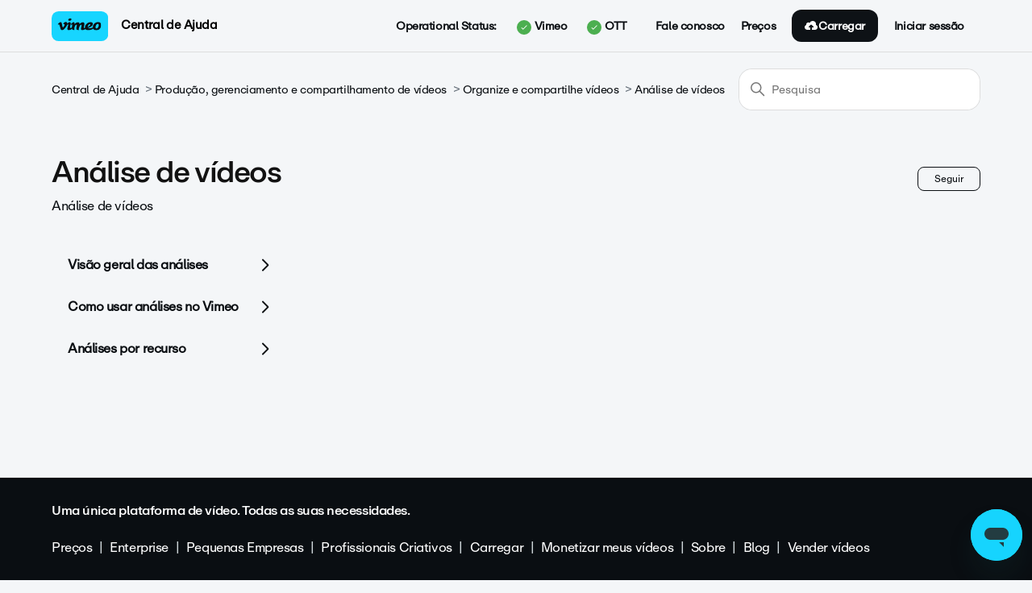

--- FILE ---
content_type: text/html; charset=utf-8
request_url: https://help.vimeo.com/hc/pt/sections/12402580469393-An%C3%A1lise-de-v%C3%ADdeos
body_size: 19154
content:
<!DOCTYPE html>
<html dir="ltr" lang="pt">
<head>
  <meta charset="utf-8" />
  <!-- v26763 -->


  <title>Análise de vídeos &ndash; Central de Ajuda</title>

  

  <meta name="description" content="Análise de vídeos" /><link rel="canonical" href="https://help.vimeo.com/hc/pt/sections/12402580469393-An%C3%A1lise-de-v%C3%ADdeos">
<link rel="alternate" hreflang="de" href="https://help.vimeo.com/hc/de/sections/12402580469393-Videoanalysen">
<link rel="alternate" hreflang="en-us" href="https://help.vimeo.com/hc/en-us/sections/12402580469393-Video-analytics">
<link rel="alternate" hreflang="es" href="https://help.vimeo.com/hc/es/sections/12402580469393-Estad%C3%ADsticas-del-video">
<link rel="alternate" hreflang="fr" href="https://help.vimeo.com/hc/fr/sections/12402580469393-Analyses-vid%C3%A9o">
<link rel="alternate" hreflang="ja" href="https://help.vimeo.com/hc/ja/sections/12402580469393-%E5%8B%95%E7%94%BB%E5%88%86%E6%9E%90">
<link rel="alternate" hreflang="ko" href="https://help.vimeo.com/hc/ko/sections/12402580469393-%EB%8F%99%EC%98%81%EC%83%81-%EB%B6%84%EC%84%9D">
<link rel="alternate" hreflang="pt" href="https://help.vimeo.com/hc/pt/sections/12402580469393-An%C3%A1lise-de-v%C3%ADdeos">
<link rel="alternate" hreflang="x-default" href="https://help.vimeo.com/hc/en-us/sections/12402580469393-Video-analytics">

  <link rel="stylesheet" href="//static.zdassets.com/hc/assets/application-f34d73e002337ab267a13449ad9d7955.css" media="all" id="stylesheet" />
  <link rel="stylesheet" type="text/css" href="/hc/theming_assets/15415396/10315422760081/style.css?digest=40780200239121">

  <link rel="icon" type="image/x-icon" href="/hc/theming_assets/01HZPZSWKB9ZPE43CY47XS1PC5">

    

  <meta content="width=device-width, initial-scale=1.0" name="viewport" />
<!-- Make the translated search clear button label available for use in JS -->
<!-- See buildClearSearchButton() in script.js -->
<script type="text/javascript">window.searchClearButtonLabelLocalized = "Limpar pesquisa";</script>
<script src="https://ajax.googleapis.com/ajax/libs/jquery/3.6.0/jquery.min.js"></script>
<script>
  //var assetsHeadBg = "/hc/theming_assets/01HZPZSTPTNY0M951AZ5MA1NX3";
  var categoryIcons = {
     "202594577" : "//theme.zdassets.com/theme_assets/9109816/6be85fdcbfcdb1bf492eec165db4526c265c4ade.png",
     "202594597" : "//theme.zdassets.com/theme_assets/9109816/f05d67c519e89af3c82cd91dbb0d074acc58aeb4.png",
     "201496018" : "//theme.zdassets.com/theme_assets/9109816/20313fb91b2d0d90f0c0078f1d8199e75e2a8fb1.png",
     "115000288088" : "//theme.zdassets.com/theme_assets/9109816/e62cb82ab05902bdf1e48394df62b29603bf5049.png",
     "202603428" : "//theme.zdassets.com/theme_assets/9109816/cb9565f4209dd23339ce20d05e8ab08ac4422ce5.png",
     "360002793531" : "//theme.zdassets.com/theme_assets/9109816/6be85fdcbfcdb1bf492eec165db4526c265c4ade.png",
     "360002644252" : "//theme.zdassets.com/theme_assets/9109816/f05d67c519e89af3c82cd91dbb0d074acc58aeb4.png",
     "5374470309389" : "//theme.zdassets.com/theme_assets/9109816/20313fb91b2d0d90f0c0078f1d8199e75e2a8fb1.png",
     "360002429312" : "//theme.zdassets.com/theme_assets/9109816/e62cb82ab05902bdf1e48394df62b29603bf5049.png",
     "202594587" : "//theme.zdassets.com/theme_assets/9109816/cb9565f4209dd23339ce20d05e8ab08ac4422ce5.png",
     "202594617" : "//theme.zdassets.com/theme_assets/9109816/6be85fdcbfcdb1bf492eec165db4526c265c4ade.png",
     "204059588" : "//theme.zdassets.com/theme_assets/9109816/f05d67c519e89af3c82cd91dbb0d074acc58aeb4.png",
     "202594627" : "//theme.zdassets.com/theme_assets/9109816/20313fb91b2d0d90f0c0078f1d8199e75e2a8fb1.png",
     "202603408" : "//theme.zdassets.com/theme_assets/9109816/e62cb82ab05902bdf1e48394df62b29603bf5049.png",
     "202603398" : "//theme.zdassets.com/theme_assets/9109816/cb9565f4209dd23339ce20d05e8ab08ac4422ce5.png"
  }
</script>
<!--<script type="text/javascript" src="https://cdn.solvvy.com/deflect/customization/vimeo4/solvvy.js" async></script>-->

<!-- Google Tag Manager -->
<script>(function(w,d,s,l,i){w[l]=w[l]||[];w[l].push({'gtm.start':
new Date().getTime(),event:'gtm.js'});var f=d.getElementsByTagName(s)[0],
j=d.createElement(s),dl=l!='dataLayer'?'&l='+l:'';j.async=true;j.src=
'https://www.googletagmanager.com/gtm.js?id='+i+dl;f.parentNode.insertBefore(j,f);
})(window,document,'script','dataLayer','GTM-RBKK');</script>
<!-- End Google Tag Manager -->

<!-- Pendo Analytics -->
<script>

  (function(apiKey){
    (function(p,e,n,d,o){var v,w,x,y,z;o=p[d]=p[d]||{};o._q=o._q||[];
    v=['initialize','identify','updateOptions','pageLoad','track'];for(w=0,x=v.length;w<x;++w)(function(m){
        o[m]=o[m]||function(){o._q[m===v[0]?'unshift':'push']([m].concat([].slice.call(arguments,0)));};})(v[w]);
        y=e.createElement(n);y.async=!0;y.src='https://cdn.pendo.io/agent/static/'+apiKey+'/pendo.js';
        z=e.getElementsByTagName(n)[0];z.parentNode.insertBefore(y,z);})(window,document,'script','pendo');
                                                                                                            
        document.addEventListener('DOMContentLoaded',function(){  
        pendo.initialize({
            visitor: {
                id: HelpCenter.user.identifier,
                email: HelpCenter.user.email,
                referrer_path: document.referrer                                                                                         
            }
        });
     })
		})('3595ceb6-d35b-437a-6764-8ec9a8b5cb7d');
</script>
<!-- Pendo Analytics -->

  
</head>
<body class="">
  
  
  

  <!-- Google Tag Manager (noscript) -->
<noscript><iframe src="https://www.googletagmanager.com/ns.html?id=GTM-RBKK"
height="0" width="0" style="display:none;visibility:hidden"></iframe></noscript>
<!-- End Google Tag Manager (noscript) -->

<style>
  
  .header .user-nav .user-nav-list {
    display: flex !important;
    flex-wrap: nowrap !important;
    align-items: center !important;
    justify-content: flex-end !important;
    width: 100% !important;
    list-style: none !important;
    padding: 0 !important;
    margin: 0 !important;
}

/* --- Operational Status Grouping --- */
/* This makes the <li> element a flex container to align its children (label and button wrapper) */
/* This specific selector ensures it overrides any less specific Zendesk styles */
.user-nav-list .operational-status-group {
    display: flex !important;
    align-items: center !important;
    margin-right: 15px !important;
}

/* Style for the 'Operational Status:' text label */
.operational-status-group .nav-label {
    display: inline-flex !important;
    align-items: center !important;
    font-weight: bold;
    white-space: nowrap;
}

/* Wrapper for Vimeo and OTT buttons to arrange them horizontally side-by-side */
.status-button-wrapper {
    display: flex !important;
    align-items: center !important;
}


/* --- Status Indicator (Colored Circles with SVG Icons) --- */
/* Common styles for all status indicator circles */
.status-indicator,
.status-overall-icon {
    display: inline-block;
    border-radius: 50%;
    background-repeat: no-repeat;
    background-position: center;
    background-size: 60%;
    margin-left: 5px;
    flex-shrink: 0;
 	vertical-align: middle;
}
 
/* Specific sizing for status-indicator (in header buttons) */
.status-indicator {
    width: 18px;
    height: 18px;
    margin-left: 5px;
} 

/* Specific sizing for status-overall-icon (inside dropdown) */
.status-overall-icon {
    width: 20px;
    height: 20px;
}
 
/* Green status indicator (Operational) with Checkmark SVG */
.status-indicator-green {
    background-color: #4CAF50;
    border-radius: 50%;
    background-image: url("data:image/svg+xml,%3Csvg xmlns='http://www.w3.org/2000/svg' viewBox='0 0 24 24' fill='white'%3E%3Cpath d='M9 16.17L4.83 12l-1.42 1.41L9 19 21 7l-1.41-1.41z'/%3E%3C/svg%3E");
    background-size: 60%;
}

/* Yellow status indicator (Minor Outage) with a triangle and a bolder exclamation mark */
.status-indicator-yellow {
    background-color: #FFC107;
    border-radius: 0 !important;
    clip-path: polygon(50% 0%, 0% 100%, 100% 100%) !important;
    background-image: url("data:image/svg+xml,%3Csvg xmlns='http://www.w3.org/2000/svg' viewBox='0 0 24 24' fill='black'%3E%3Cpath d='M11 17h2v-7h-2v7zm0-9h2v2h-2z'/%3E%3C/svg%3E");
    background-size: 85% !important;
    background-position: center 55% !important;
}

/* Red status indicator (Major Outage) with X SVG */
.status-indicator-red {
    background-color: #F44336;
    border-radius: 50%;
    background-image: url("data:image/svg+xml,%3Csvg xmlns='http://www.w3.org/2000/svg' viewBox='0 0 24 24' fill='white'%3E%3Cpath d='M19 6.41L17.59 5 12 10.59 6.41 5 5 6.41 10.59 12 5 17.59 6.41 19 12 13.41 17.59 19 19 17.59 13.41 12z'/%3E%3C/svg%3E");
    background-size: 60%;
}

/* Grey status indicator (Unknown/Error) - no icon */
.status-indicator-unknown {
    background-color: #9E9E9E;
    border-radius: 50%;
    background-image: none;
}

.status-green {
    background-color: #4CAF50;
}
.status-yellow {
    background-color: #FFC107;
}
.status-red {
    background-color: #F44336;
}
.status-unknown {
    background-color: #9E9E9E;
}


/* --- Dropdown Toggle Buttons (Vimeo/OTT clickable text in header) --- */
.status-dropdown {
    position: relative;
    display: inline-block;
}

.status-dropdown-toggle {
    background: none;
    border: none;
    cursor: pointer;
    padding: 4px 6px;
    border-radius: 4px;
    transition: background-color 0.2s ease, border-color 0.2s ease;
    border: 1px solid transparent;
    font-size: inherit;
    font-weight: normal;
    display: flex;
    align-items: center;
    gap: 4px;
}

/* Style for active dropdown toggle */
.status-dropdown-toggle[aria-expanded="true"] {
    background-color: rgba(0, 0, 0, 0.05);
    border-color: rgba(0, 0, 0, 0.1);
}

/* --- Dropdown Menu Container (The White Box that appears) --- */
.status-dropdown-menu {
    display: none;
    position: absolute;
    background-color: #ffffff;
    min-width: 380px;
    max-width: 450px;
    box-shadow: 0px 8px 24px 0px rgba(0,0,0,0.2);
    z-index: 1000;
    border-radius: 8px;
    padding: 10px;
    top: calc(100% + 10px);
    border: 1px solid #e0e0e0;
    color: #333;
    text-align: left;
    box-sizing: border-box;
    font-size: 0.95em;
}

.status-dropdown-menu.is-active {
    display: block; /* Makes the dropdown visible when 'is-active' class is added by JS */
}

/* --- Dropdown Content Formatting --- */

/* Heading for status details (e.g., 'Vimeo Operational Status') */
.status-detail-section h4 {
    margin-top: 0;
    margin-bottom: 15px;
    font-size: 1.2em;
    color: #2c3e50;
    letter-spacing: -0.8px;
    border-bottom: 1px solid #f0f0f0;
    padding-bottom: 5px;
}

/* Section for overall status update (Last Updated, All Systems Operational) */
.status-overview {
    margin-bottom: 20px;
    padding-bottom: 15px;
    border-bottom: 1px solid #f0f0f0;
}

/* 'Last Updated:' date text */
.status-date-overall {
    font-size: 0.9em;
    color: #777;
    margin-bottom: 5px;
}

/* Overall status description (e.g., 'All Systems Operational') */
.status-description-overall {
    font-weight: 400;
    color: #333;
    display: flex;
    align-items: center;
    gap: 8px;
}

/* Heading for 'Current Incidents:' section */
.related-incidents-heading {
    font-size: 1em;
    font-weight: bold;
    color: #555;
    margin-bottom: 10px;
    text-transform: uppercase;
    letter-spacing: 0.5px;
}

/* Container for each individual incident summary (like a card) */
.incident-item-summary {
    background-color: #fcfcfc;
    border: 1px solid #ececec;
    border-radius: 6px;
    padding: 15px;
    margin-bottom: 15px;
}

.incident-item-summary:last-of-type {
    margin-bottom: 0;
}

/* Header line within an incident summary (badge, link) */
.incident-header {
    display: flex;
    align-items: center;
    flex-wrap: wrap; 
    margin-bottom: 8px;
    gap: 10px;
}

/* Incident impact badge (e.g., 'Partial outage' text) */
.incident-impact-badge {
    padding: 4px 8px;
    border-radius: 4px;
    font-size: 0.8em;
    font-weight: bold;
    text-transform: capitalize;
    color: white;
    flex-shrink: 0;
}

/* Specific background colors for impact badges */
.incident-impact-badge.status-green { background-color: #4CAF50; }
.incident-impact-badge.status-yellow { background-color: #FFC107; }
.incident-impact-badge.status-red { background-color: #F44336; }

/* Incident Name Link (clickable title of the incident) */
.incident-name-link {
    font-weight: bold;
    font-size: 1.1em;
    color: #87CEEB !important;
    text-decoration: none;
    flex-grow: 1;
    line-height: 1.3;
    word-wrap: break-word;
    white-space: normal;
}

.incident-name-link:hover {
    text-decoration: underline;
    color: #0056b3;
}

/* Row for Duration */
.incident-details-row {
    display: flex;
    align-items: center;
    gap: 5px;
    font-size: 0.9em;
    margin-bottom: 5px;
}

.incident-duration-label {
    font-weight: bold;
    color: #555;
}

.incident-duration-value {
    color: #777;
}

/* List of affected components within an incident */
.affected-components-list {
    font-size: 0.85em;
    color: #555;
    margin-top: 10px;
    padding-left: 0;
    line-height: 1.5;
    display: flex; 
    flex-wrap: wrap; 
    gap: 5px; 
}

/* Individual component name pill within the affected list */
.affected-components-list .component-name {
    font-weight: normal;
    padding: 3px 7px;
    border-radius: 12px;
    display: inline-block;
    background-color: #e9e9e9;
    color: #444;
    border: 1px solid #dcdcdc;
}

/* Specific colors for component pills based on their status */
.affected-components-list .component-name.status-green { background-color: #e6ffe6; border-color: #a3e6a3; color: #338833; }
.affected-components-list .component-name.status-yellow { background-color: #fffbe6; border-color: #ffe066; color: #cc9900; }
.affected-components-list .component-name.status-red { background-color: #ffe6e6; border-color: #ff9999; color: #cc0000; }

/* Messages when no incidents or API errors */
.no-incidents, .error-message, .no-scheduled-incidents { 
    color: #777;
    margin-top: 15px;
    padding-left: 10px;
}

/* 'More Details' link at the bottom of the dropdown */
.more-details-link {
    display: block;
    margin-top: 8px;
    color: #000 !important;
    font-size: 14px !important;
  line-height: 140% !important;
    font-weight: 400 !important;
  text-decoration: underline !important;
}

.more-details-link:hover {
    text-decoration: underline !important;
    color: #000 !important;
}


/* --- Mobile (Overrides for mobile menu for responsive behavior) --- */
@media (max-width: 768px) {
    /* Mobile grouping for 'Operational Status:' label and buttons */
    .nav-wrapper-mobile .operational-status-group-mobile {
        display: block !important;
        padding: 0 15px !important;
        border-bottom: 1px solid rgba(255,255,255,0.1) !important;
        margin-bottom: 10px !important;
        padding-bottom: 10px !important;
    }

    /* Mobile 'Operational Status:' label */
    .operational-status-group-mobile .nav-label-mobile {
        display: block !important;
        margin-bottom: 10px !important;
        margin-right: 0 !important;
        text-align: left !important; 
        font-size: 1.1em !important;
        color: inherit !important;
    }

    /* Container for Vimeo and OTT buttons in mobile, stacked vertically */
    .status-button-wrapper-mobile {
        flex-direction: column !important;
        align-items: flex-start !important; 
        gap: 8px !important;
    }

    /* Individual status dropdowns in mobile, take full width */
    .status-dropdown.mobile-status-dropdown {
        width: 100% !important;
        margin-bottom: 0 !important;
    }

    /* Dropdown toggle buttons in mobile, centered and transparent */
    .status-dropdown-toggle {
        justify-content: flex-start !important; 
        width: 100% !important;
        padding: 12px 15px !important; 
        border: 1px solid rgba(255,255,255,0.2) !important; 
        border-radius: 8px !important; 
        background-color: transparent !important;
        color: inherit !important;
    }

    .status-dropdown-toggle:hover {
        background-color: rgba(255,255,255,0.05) !important;
        border: 1px solid rgba(255,255,255,0.3) !important; 
    }

    /* The dropdown menu box itself in mobile */
    .status-dropdown-menu {
        position: static !important;
        width: auto !important;
        min-width: unset !important;
        max-width: unset !important;
        box-shadow: 0px 4px 12px rgba(0,0,0,0.1) !important; 
        border: 1px solid rgba(0, 0, 0, 0.1) !important; 
        margin-top: 8px !important; 
        padding: 15px !important; 
        background-color: rgba(255, 255, 255, 0.95) !important; 
        color: #333 !important; 
        border-radius: 8px !important; 
    }

    /* Headings within mobile dropdown */
    .status-detail-section h4 {
        color: #2c3e50 !important; 
        border-bottom-color: #f0f0f0 !important; 
        padding-bottom: 5px !important;
    }

    /* Content areas within mobile dropdown - remove backgrounds/borders inherited from desktop */
    .status-overview,
    .related-incidents-heading,
    .incident-item-summary,
    .no-incidents,
    .error-message,
    .scheduled-maintenances-container { 
        background-color: transparent !important; 
        border: none !important; 
        box-shadow: none !important; 
        padding: 0 !important; 
        margin-left: 0 !important; 
        margin-right: 0 !important; 
    }

    .status-overview {
        border-bottom: 1px solid #f0f0f0 !important; 
        padding-bottom: 10px !important;
    }

    .incident-item-summary {
        margin-bottom: 10px !important;
        border-bottom: 1px dashed #eee !important; 
        padding: 10px 0 !important; 
    }

    .incident-item-summary:last-of-type {
        border-bottom: none !important;
    }
  
  	.incident-name-link {
      padding: 0 0 !important;
  }

    /* Component names in mobile (slightly transparent background for blending) */
    .affected-components-list .component-name {
        background-color: #e9e9e9 !important; 
        color: #444 !important; 
        border-color: #dcdcdc !important; 
    }
    .affected-components-list .component-name.status-green { background-color: #e6ffe6 !important; color: #338833 !important; border-color: #a3e6a3 !important; } 
    .affected-components-list .component-name.status-yellow { background-color: #fffbe6 !important; color: #cc9900 !important; border-color: #ffe066 !important; } 
    .affected-components-list .component-name.status-red { background-color: #ffe6e6 !important; color: #cc0000 !important; border-color: #ff9999 !important; } 

    /* 'More Details' link in mobile */
    .more-details-link {
        color: #87CEEB !important;
        text-align: center !important;
        margin-top: 15px !important;
    }
}
  
</style>

<script>
  function handleLoginRedirection() {
  	var currentUrl = encodeURIComponent(window.location.href);
  	var redirectionUrl = "https://vimeo.com/log_in?redirect=" + window.location.href;
		window.location.assign(redirectionUrl);
}
// window.onload = setSignInLink; // Execute after the page is loaded
</script>

<script>
      
  // Function to set a cookie with an expiration time
function setCookie(name, value, hours) {
    const expires = new Date();
    expires.setTime(expires.getTime() + (hours * 60 * 60 * 1000));
    document.cookie = `${name}=${value};expires=${expires.toUTCString()};path=/`;
}

// Function to get a cookie value
function getCookie(name) {
    const nameEQ = name + "=";
    const ca = document.cookie.split(';');
    for (let i = 0; i < ca.length; i++) {
        let c = ca[i];
        while (c.charAt(0) === ' ') c = c.substring(1, c.length);
        if (c.indexOf(nameEQ) === 0) return c.substring(nameEQ.length, c.length);
    }
    return null;
}

// Function to delete a cookie
function eraseCookie(name) {
    document.cookie = name + '=; Max-Age=-99999999;';
}

// Function to fetch the help center integration token
async function fetchHCIntegrationToken() {
    try {
        const response = await fetch('/api/v2/help_center/integration/token.json');
        if (!response.ok) throw new Error('Network response was not ok to get hc integration token.');
        const data = await response.json();
        return data.token;
    } catch (error) {
        console.error('Failed to fetch help center integration token:', error);
    }
}
                                          
// Function to request a new JWT token using the hc integration token and additional data
async function fetchJwtToken(bearerToken) {

    const postData = {
  	    userName: '',
        subdomain: 'vimeosupport' // Include subdomain in request data
    };

    try {
        const response = await fetch('https://us-central1-vimeo-infra.cloudfunctions.net/zendesk_messenger_login', {
            method: 'POST',
            headers: {
                'Authorization': `Bearer ${bearerToken}`,
                'Content-Type': 'application/json'
            },
            body: JSON.stringify(postData)
        });
        if (!response.ok) throw new Error('Network response was not ok to create jwt token.');
        const data = await response.json();
        return data.jwtToken;
    } catch (error) {
        console.error('Failed to fetch JWT token:', error);
    }
}

// Function to fetch and set the JWT token
async function fetchAndSetJwtToken() {
    try {
        const hc_integrationToken = await fetchHCIntegrationToken();

        if (hc_integrationToken) {
            const jwtToken = await fetchJwtToken(hc_integrationToken);

            if (jwtToken) {
                setCookie('messenger', jwtToken, 1); // Store the token for 1 hour
                return jwtToken; // Return the new JWT token
            }
        }
    } catch (error) {
        console.error('Failed to fetch and set JWT token:', error);
    }
}

// Function to initialize JWT token management
async function initializeJwtToken() {
    let jwtToken = getCookie('messenger');
    if (!jwtToken) {
        jwtToken = await fetchAndSetJwtToken(); // Fetch and set the token if not present
    }

    // Use the token in the zE function
    zE('messenger', 'loginUser', function (callback) {
        callback(jwtToken);
    });

    // Refresh the JWT token every 55 minutes
    setInterval(async () => {
        jwtToken = await fetchAndSetJwtToken(); // Fetch and set the new token
    }, 55 * 60 * 1000); // Refresh every 55 minutes
}

function detectBrowser() {
  const userAgent = navigator.userAgent;
  let browserName = "Unknown";
  let browserVersion = "Unknown";
  
  // Detect Chrome
  if (/Chrome/.test(userAgent) && !/Chromium|Edge|Edg|OPR|Opera|Brave|Vivaldi/.test(userAgent)) {
    browserName = "Chrome";
    const match = userAgent.match(/Chrome\/(\d+\.\d+\.\d+\.\d+)/);
    browserVersion = match ? match[1] : "Unknown";
  }
  // Detect Firefox
  else if (/Firefox/.test(userAgent) && !/Seamonkey/.test(userAgent)) {
    browserName = "Firefox";
    const match = userAgent.match(/Firefox\/(\d+\.\d+)/);
    browserVersion = match ? match[1] : "Unknown";
  }
  // Detect Safari (only for macOS as iOS Safari has different UA)
  else if (/Safari/.test(userAgent) && !/Chrome|Chromium|Edge|Edg|OPR|Opera/.test(userAgent)) {
    browserName = "Safari";
    const match = userAgent.match(/Version\/(\d+\.\d+\.\d+)/);
    browserVersion = match ? match[1] : "Unknown";
  }
  // Detect Edge (Chromium-based)
  else if (/Edg/.test(userAgent)) {
    browserName = "Edge";
    const match = userAgent.match(/Edg\/(\d+\.\d+\.\d+\.\d+)/);
    browserVersion = match ? match[1] : "Unknown";
  }
  // Detect Opera
  else if (/OPR|Opera/.test(userAgent)) {
    browserName = "Opera";
    const match = userAgent.match(/(?:OPR|Opera)\/(\d+\.\d+\.\d+)/);
    browserVersion = match ? match[1] : "Unknown";
  }
  // Detect IE
  else if (/MSIE|Trident/.test(userAgent)) {
    browserName = "Internet Explorer";
    const match = userAgent.match(/(?:MSIE |rv:)(\d+\.\d+)/);
    browserVersion = match ? match[1] : "Unknown";
  }
  
  return {
    name: browserName,
    version: browserVersion
  };
}
function extractPlatformFromUA(userAgentString) {
    // Basic input validation
    if (!userAgentString || typeof userAgentString !== 'string') {
      console.error("Invalid input: userAgentString must be a non-empty string.");
      return null;
    }
    const regex = /\((.*?)\)/;

    const match = userAgentString.match(regex);
    if (match && match[1]) {
      return match[1]; // Return the captured platform string
    } else {
      // Pattern not found
      console.warn("Could not find platform information within parentheses in the UA string:", userAgentString);
      return null;
    }
  }
// Function to handle the initialization based on sign-in status
async function handleInitialization() {
  
  
  	// Check the value of false here
    const signedIn = false;
    if (signedIn) { 
        await initializeJwtToken();
    }
  
  	zE('messenger:set', 'conversationTags', ['messenger_help_centre']);
    zE('messenger:set', 'conversationFields', [
      { id: '27812922616209', value: 'messenger_help_centre' },
    ]);

		const browserInfo = detectBrowser();
  console.log(browserInfo);
  console.log(extractPlatformFromUA(navigator.userAgent));
  try{
    // Set platform
    zE('messenger:set', 'conversationFields', [{
      id: '11854783695121', // browser name
      value: browserInfo.name
    }]);

		zE('messenger:set', 'conversationFields', [{
      id: '11854769048849', //browser version
      value: browserInfo.version
    }]);

	zE('messenger:set', 'conversationFields', [{
      id: '11854736039185', // client platform
      value: extractPlatformFromUA(navigator.userAgent)
    }]);
  
	}catch(e){
  	console.log("Error setting browser metadata.")
  	console.log(e);
  }
  
    
}

// Execute handleInitialization when the script loads
  console.log("Hello Header First")
  
document.addEventListener('DOMContentLoaded', handleInitialization);
console.log("Hello Header Last")
  
</script>


<div class="alertbox"></div>

<a class="skip-navigation" tabindex="1" href="#main-content">Pular para o conteúdo principal</a>
<div id="fixed-header">
   <header class="header">
      <div class="logo">
         <a title="Página inicial" href="/hc/pt"> 
         <img src="/hc/theming_assets/01HZPZSWBPKHPF4Q4A3XF5SPKM"> 
         
         </a>
         <span class="help_center_name">
         
         <a title="Página inicial" href="/hc/pt"> 
         Central de Ajuda
         </a>
         </span>
      </div>
      <div class="nav-wrapper-desktop">
         <nav class="user-nav" id="user-nav">
            <ul class="user-nav-list">
              
              
            		<li class="operational-status-group">
                        <a><span class="nav-label">Operational Status:</span></a>
                        <div class="status-button-wrapper">
                            <div class="status-dropdown" id="vimeo-status-dropdown">
                              	<a href="#" class="status-dropdown-toggle" role="button" aria-expanded="false" aria-controls="vimeo-status-dropdown-menu">
                                    <span id="vimeo-status-indicator" class="status-indicator"></span> Vimeo
                                </a>
                                <div id="vimeo-status-dropdown-menu" class="status-dropdown-menu" aria-hidden="true">
                                    <div class="status-detail-section">
                                        <h4>Vimeo Operational Status</h4>
                                        <div id="vimeo-incident-details">Loading status...</div>
                                    </div>
                                  <div id="vimeo-scheduled-maintenance-details"></div>
                                  <a id="vimeo-more-details-link" href="#" target="_blank" rel="noopener noreferrer" class="more-details-link">More details</a>
                                </div>
                            </div>
                            <div class="status-dropdown" id="ott-status-dropdown">
                                <a  href="#" class="status-dropdown-toggle" aria-expanded="false" aria-controls="ott-status-dropdown-menu">
                                    <span id="ott-status-indicator" class="status-indicator"></span> OTT 
                                </a>
                                <div id="ott-status-dropdown-menu" class="status-dropdown-menu" aria-hidden="true">
                                    <div class="status-detail-section">
                                        <h4>OTT Operational Status</h4>
                                        <div id="ott-incident-details">Loading status...</div>
                                    </div>
                                  <div id="ott-scheduled-maintenance-details"></div>
                                        <a id="ott-more-details-link" href="#" target="_blank" rel="noopener noreferrer" class="more-details-link">More details</a>
                                </div>
                            </div>
                        </div>
                    </li>
              
              
               <li id="zva_diff_id"><a onclick="zE('messenger', 'open'); return false;" href="">Fale conosco</a></li>
               <li><a href="https://vimeo.com/upgrade">Preços</a></li>
               <li>
                  <a href="https://vimeo.com/upload" class="upload_button">
                     <svg width="17px" height="12px" viewBox="0 0 17 12" version="1.1" xmlns="http://www.w3.org/2000/svg" xmlns:xlink="http://www.w3.org/1999/xlink">
                        <g id="Page-2" stroke="none" stroke-width="1" fill="none" fill-rule="evenodd">
                           <g id="zen-desk-logged-in" transform="translate(-1151.000000, -28.000000)" fill="#FFFFFF">
                              <g id="logged-in-nav" transform="translate(0.000000, -1.000000)">
                                 <g id="Upload-Button" transform="translate(1141.000000, 19.000000)">
                                    <path d="M23.8838433,14.8328767 C24.0158209,14.4683397 24.1044776,14.0863123 24.1044776,13.6821918 C24.1044776,11.6487014 22.3001119,10 20.0746269,10 C18.3085448,10 16.8245522,11.0448219 16.2795149,12.4891616 C15.8271642,12.0896438 15.2126119,11.8410959 14.5335821,11.8410959 C13.1422761,11.8410959 12.0149254,12.871189 12.0149254,14.1424658 C12.0149254,14.3937753 12.0703358,14.6312767 12.1509328,14.856811 C10.8865672,15.3465425 10,16.4907836 10,17.8246575 C10,19.6040767 11.578694,21.0465753 13.5261194,21.0465753 L17.0522388,21.0465753 L17.0522388,17.7454904 L16.7570522,18.015211 C16.3641418,18.3751452 15.7254104,18.3751452 15.3325,18.015211 C14.9385821,17.6561973 14.9385821,17.0725699 15.3325,16.7135562 L17.3474254,14.8724603 C17.7403358,14.512526 18.3790672,14.512526 18.7719776,14.8724603 L20.786903,16.7135562 C21.1808209,17.0725699 21.1808209,17.6561973 20.786903,18.015211 C20.3939925,18.3751452 19.7552612,18.3751452 19.3623507,18.015211 L19.0671642,17.7454904 L19.0671642,21.0465753 L22.5932836,21.0465753 C24.540709,21.0465753 26.119403,19.6040767 26.119403,17.8246575 C26.119403,16.4622466 25.1915299,15.3041973 23.8838433,14.8328767" id="Upload-icon"></path>
                                 </g>
                              </g>
                           </g>
                        </g>
                     </svg>
                     <span class="t en-us">Carregar</span>
                  </a>
               </li>
                
<li><a id="sign-in-link" style="cursor:pointer" onclick="handleLoginRedirection()" class="sign-in">Iniciar sessão</a>
</li>
               
            </ul>
         </nav>
         
      </div>
      <div class="nav-wrapper-mobile">
         <button class="menu-button-mobile" aria-controls="user-nav-mobile" aria-expanded="false" aria-label="Alternar menu de navegação">
            
            <svg xmlns="http://www.w3.org/2000/svg" width="16" height="16" focusable="false" viewBox="0 0 16 16" class="icon-menu">
               <path fill="none" stroke="currentColor" stroke-linecap="round" d="M1.5 3.5h13m-13 4h13m-13 4h13"/>
            </svg>
         </button>
         <nav class="menu-list-mobile" id="user-nav-mobile" aria-expanded="false">
            <ul class="menu-list-mobile-items">
              
              
            		<li class="item operational-status-group-mobile">
                        <span class="nav-label-mobile">Operational Status:</span>
                        <div class="status-button-wrapper-mobile">
                            <div class="status-dropdown mobile-status-dropdown" id="vimeo-status-dropdown-mobile">
                                <button class="status-dropdown-toggle" aria-expanded="false" aria-controls="vimeo-status-dropdown-menu-mobile">
                                    <span id="vimeo-status-indicator-mobile" class="status-indicator"></span> Vimeo 
                                </button>
                                <div id="vimeo-status-dropdown-menu-mobile" class="status-dropdown-menu" aria-hidden="true">
                                    <div class="status-detail-section">
                                        <h4>Vimeo Operational Status</h4>
                                        <div id="vimeo-incident-details-mobile">Loading status...</div>
                                    </div>
                                  <div id="vimeo-scheduled-maintenance-details-mobile"></div>
                                        <a id="vimeo-more-details-link-mobile" href="#" target="_blank" rel="noopener noreferrer" class="more-details-link">More details</a>
                                </div>
                            </div>
                            <div class="status-dropdown mobile-status-dropdown" id="ott-status-dropdown-mobile">
                                <button class="status-dropdown-toggle" aria-expanded="false" aria-controls="ott-status-dropdown-menu-mobile">
                                    <span id="ott-status-indicator-mobile" class="status-indicator"></span> OTT 
                                </button>
                                <div id="ott-status-dropdown-menu-mobile" class="status-dropdown-menu" aria-hidden="true">
                                    <div class="status-detail-section">
                                        <h4>OTT Operational Status</h4>
                                        <div id="ott-incident-details-mobile">Loading status...</div>
                                    </div>
                                  <div id="ott-scheduled-maintenance-details-mobile"></div>
                                        <a id="ott-more-details-link-mobile" href="#" target="_blank" rel="noopener noreferrer" class="more-details-link">More details</a>
                                </div>
                            </div>
                        </div>
                    </li>
              
              
               
               <li class="item">
          <a id="mobile-sign-in-link" style="cursor:pointer" onclick="handleLoginRedirection()" class="sign-in" role="menuitem">Iniciar sessão</a>
        </li>
               <li class="nav-divider"></li>
               
               <li class="item" id="zva_diff_id"><a onclick="zE('messenger', 'open'); return false;" href="https://vimeo.com/help/contact">Fale conosco</a></li>
               <li class="item"><a href="https://vimeo.com/upgrade">Preços</a></li>
               <li class="item mobile-btn-upload">
                  <a href="https://vimeo.com/upload" class="upload_button">
                     <svg width="17px" height="12px" viewBox="0 0 17 12" version="1.1" xmlns="http://www.w3.org/2000/svg" xmlns:xlink="http://www.w3.org/1999/xlink">
                        <g id="Page-2" stroke="none" stroke-width="1" fill="none" fill-rule="evenodd">
                           <g id="zen-desk-logged-in" transform="translate(-1151.000000, -28.000000)" fill="#FFFFFF">
                              <g id="logged-in-nav" transform="translate(0.000000, -1.000000)">
                                 <g id="Upload-Button" transform="translate(1141.000000, 19.000000)">
                                    <path d="M23.8838433,14.8328767 C24.0158209,14.4683397 24.1044776,14.0863123 24.1044776,13.6821918 C24.1044776,11.6487014 22.3001119,10 20.0746269,10 C18.3085448,10 16.8245522,11.0448219 16.2795149,12.4891616 C15.8271642,12.0896438 15.2126119,11.8410959 14.5335821,11.8410959 C13.1422761,11.8410959 12.0149254,12.871189 12.0149254,14.1424658 C12.0149254,14.3937753 12.0703358,14.6312767 12.1509328,14.856811 C10.8865672,15.3465425 10,16.4907836 10,17.8246575 C10,19.6040767 11.578694,21.0465753 13.5261194,21.0465753 L17.0522388,21.0465753 L17.0522388,17.7454904 L16.7570522,18.015211 C16.3641418,18.3751452 15.7254104,18.3751452 15.3325,18.015211 C14.9385821,17.6561973 14.9385821,17.0725699 15.3325,16.7135562 L17.3474254,14.8724603 C17.7403358,14.512526 18.3790672,14.512526 18.7719776,14.8724603 L20.786903,16.7135562 C21.1808209,17.0725699 21.1808209,17.6561973 20.786903,18.015211 C20.3939925,18.3751452 19.7552612,18.3751452 19.3623507,18.015211 L19.0671642,17.7454904 L19.0671642,21.0465753 L22.5932836,21.0465753 C24.540709,21.0465753 26.119403,19.6040767 26.119403,17.8246575 C26.119403,16.4622466 25.1915299,15.3041973 23.8838433,14.8328767" id="Upload-icon"></path>
                                 </g>
                              </g>
                           </g>
                        </g>
                     </svg>
                     <span class="t en-us">Upload</span>
                  </a>
               </li>
               <li class="nav-divider"></li>
               
            </ul>
         </nav>
      </div>
   </header>
</div>
  
  <script>
    //Operational status
    
    $(document).ready(function() {
    // Helper function to convert ISO date to a more readable format and calculate time ago
    function formatTimeAgo(isoDate) {
        const date = new Date(isoDate);
        const now = new Date();
        const seconds = Math.floor((now - date) / 1000);

        let interval = seconds / 31536000; // years
        if (interval > 1) return Math.floor(interval) + " years ago";
        interval = seconds / 2592000; // months
        if (interval > 1) return Math.floor(interval) + " months ago";
        interval = seconds / 86400; // days
        if (interval > 1) return Math.floor(interval) + " days ago";
        interval = seconds / 3600; // hours
        if (interval > 1) return Math.floor(interval) + " hours ago";
        interval = seconds / 60; // minutes
        if (interval > 1) return Math.floor(interval) + " minutes ago";
        return Math.floor(seconds) + " seconds ago";
    }

    // Function to calculate duration from start to current time or resolved time
    function calculateDuration(startedAt, resolvedAt) {
        const start = new Date(startedAt);
        const end = resolvedAt ? new Date(resolvedAt) : new Date();
        const diffSeconds = Math.floor((end - start) / 1000);

        const days = Math.floor(diffSeconds / 86400);
        const hours = Math.floor((diffSeconds % 86400) / 3600);
        const minutes = Math.floor((diffSeconds % 3600) / 60);

        let duration = [];
        if (days > 0) duration.push(`${days} day${days > 1 ? 's' : ''}`);
        if (hours > 0) duration.push(`${hours} hr${hours > 1 ? 's' : ''}`);
        if (minutes > 0) duration.push(`${minutes} min${minutes > 1 ? 's' : ''}`);

        return duration.length > 0 ? duration.join(' ') : '< 1 min';
    }

    // Function to get status class for text-only elements (badges, component names)
    function getStatusClass(indicator) {
        // Normalize indicator string (e.g., 'degraded_performance' -> 'degraded-performance')
        const normalizedIndicator = indicator ? indicator.toLowerCase().replace(/_/g, '-') : '';

        switch (normalizedIndicator) {
            case 'none':
            case 'operational':
                return 'status-green';
            case 'minor':
            case 'minor-outage':
            case 'degraded-performance':
            case 'monitoring':
            case 'maintenance':
            case 'under-maintenance':
                return 'status-yellow';
            case 'major':
            case 'critical':
            case 'major-outage':
            case 'partial-outage':
            case 'full-outage':
                return 'status-red';
            default:
                return 'status-unknown';
        }
    }
          
    // Function to get status class for indicator icons (with shapes and background images)
    function getIndicatorIconClass(indicator) {
        const normalizedIndicator = indicator ? indicator.toLowerCase().replace(/_/g, '-') : '';

        switch (normalizedIndicator) {
            case 'none':
            case 'operational':
                return 'status-indicator-green';
            case 'minor':
            case 'minor-outage':
            case 'degraded-performance':
            case 'monitoring':
            case 'maintenance':
            case 'under-maintenance':
                return 'status-indicator-yellow';
            case 'major':
            case 'critical':
            case 'major-outage':
            case 'partial-outage':
            case 'full-outage':
                return 'status-indicator-red';
            default:
                return 'status-indicator-unknown';
        }
    }
          
          // Function to fetch scraped HTML directly from the URL
    async function fetchScrapedHtml(url) {
        try {
            const response = await fetch(url); // Direct fetch to the external URL

            if (!response.ok) {
                throw new Error(`HTTP error fetching URL: ${response.status} ${response.statusText}`);
            }

            const htmlText = await response.text(); // Get the HTML as text
            return htmlText; // Return the raw HTML string
        } catch (error) {
            console.error('Error in fetchScrapedHtml:', error);
            throw error; // Re-throw to be caught by the main updateOperationalStatus try/catch
        }
    }
          
          // Function to format scheduled time range in EDT
    function formatScheduledTimeRange(scheduledForIso, scheduledUntilIso) {
        const scheduledFor = new Date(scheduledForIso);
        const scheduledUntil = new Date(scheduledUntilIso);

        const targetTimeZone = 'America/New_York'; // Eastern Daylight Time

        const datePart = scheduledFor.toLocaleDateString('en-US', { month: 'short', day: 'numeric', year: 'numeric', timeZone: targetTimeZone });
        const startTime = scheduledFor.toLocaleTimeString('en-US', { hour: '2-digit', minute: '2-digit', hour12: false, timeZone: targetTimeZone });
        const endTime = scheduledUntil.toLocaleTimeString('en-US', { hour: '2-digit', minute: '2-digit', hour12: false, timeZone: targetTimeZone });

        const timezoneAbbr = scheduledFor.toLocaleTimeString('en-US', { timeZone: targetTimeZone, timeZoneName: 'short' })
                                .split(' ').pop();

        return `${datePart} ${startTime}-${endTime} ${timezoneAbbr}`;
    }

          // Function to render status and incidents data to specific DOM elements
    function renderServiceStatus(serviceName, statusData, activeIncidentsArray, scheduledIncidentsArray, indicatorId, activeIncidentDetailsId, scheduledMaintenanceDetailsId, serviceHomepageUrl) {
        const indicatorElement = document.getElementById(indicatorId);
        const activeDetailsContainer = document.getElementById(activeIncidentDetailsId); // Container for active incidents
        const scheduledDetailsContainer = document.getElementById(scheduledMaintenanceDetailsId); // Container for scheduled maintenance
        const moreDetailsLinkElement = document.getElementById(indicatorId.replace('-status-indicator', '-more-details-link').replace('-status-indicator-mobile', '-more-details-link-mobile'));

        if (!indicatorElement || !activeDetailsContainer || !scheduledDetailsContainer) {
            console.error(`Missing DOM elements for ${serviceName} status. Cannot update: ${indicatorId}, ${activeIncidentDetailsId}, ${scheduledMaintenanceDetailsId}`);
            return;
        }

        if (moreDetailsLinkElement) {
            moreDetailsLinkElement.href = serviceHomepageUrl;
        } else {
            console.warn(`More details link element not found for ${serviceName}. ID: ${indicatorId.replace('-status-indicator', '-more-details-link').replace('-status-indicator-mobile', '-more-details-link-mobile')}`);
        }

        const overallIndicatorIconClass = getIndicatorIconClass(statusData.status.indicator);
        indicatorElement.classList.remove('status-green', 'status-yellow', 'status-red', 'status-unknown');
        indicatorElement.classList.remove('status-indicator-green', 'status-indicator-yellow', 'status-indicator-red', 'status-indicator-unknown');
        indicatorElement.classList.add(overallIndicatorIconClass);

        // Overall Status Summary Section (remains in activeDetailsContainer for now, or could be moved)
        let overallStatusHtml = `
            <div class="status-overview">
                <p class="status-date-overall">Last Updated: ${new Date(statusData.page.updated_at).toLocaleDateString('en-US', { month: 'long', day: 'numeric', year: 'numeric' })}</p>
                <p class="status-description-overall">
                    <span class="status-overall-icon ${overallIndicatorIconClass}"></span>
                    <span>${statusData.status.description || 'All Systems Operational'}</span>
                </p>
            </div>
        `;

        // Active Incidents Section
        let activeIncidentsHtml = '';
        if (activeIncidentsArray && activeIncidentsArray.length > 0) {
            activeIncidentsHtml += '<div class="related-incidents-heading">Current Incidents:</div>';
            activeIncidentsArray.forEach(incident => {
                let displayDurationOrScheduledTime = '';
                // Check if it's an 'in_progress' maintenance incident, then show scheduled time range
                if (incident.impact && incident.impact.toLowerCase() === 'maintenance') {
                    displayDurationOrScheduledTime = formatScheduledTimeRange(incident.scheduled_for, incident.scheduled_until);
                } else {
                    // For other active incidents, calculate duration
                    displayDurationOrScheduledTime = calculateDuration(incident.started_at || incident.created_at, incident.resolved_at);
                }
  
                const incidentLink = incident.shortlink || `${serviceHomepageUrl}/incidents/${incident.id}`;

                let affectedComponentsHtml = '';
                if (incident.components && incident.components.length > 0) {
                    affectedComponentsHtml = `<div class="affected-components-list">Affected: `;
                    affectedComponentsHtml += incident.components.map(comp =>
                        `<span class="component-name ${getStatusClass(comp.status)}">${comp.name}</span>`
                    ).join('');
                    affectedComponentsHtml += `</div>`;
                }

                activeIncidentsHtml += `
                    <div class="incident-item-summary">
                        <div class="incident-header">
                            <a href="${incidentLink}" target="_blank" rel="noopener noreferrer" class="incident-name-link">${incident.name}</a>
                        </div>
                        <div class="incident-details-row">
                            <span class="incident-duration-label">${(incident.impact && incident.impact.toLowerCase() === 'maintenance') ? 'Scheduled:' : 'Duration:'}</span>
                            <span class="incident-duration-value">${displayDurationOrScheduledTime}</span>
                        </div>
                        <div class="incident-details-row">
                            <span class="incident-duration-label">Impact:</span>
                            <span class="incident-impact-badge ${getStatusClass(incident.impact || incident.status)}">${(incident.impact || incident.status).replace(/_/g, ' ')}</span>
                        </div>
                        ${affectedComponentsHtml}
                    </div>
                `;
            });
        } else {
            activeIncidentsHtml += '<p class="no-incidents">No current active incidents.</p>';
        }
        activeDetailsContainer.innerHTML = overallStatusHtml + activeIncidentsHtml; // Combine overall status with active incidents

        // Scheduled Maintenance Section
        let scheduledMaintenanceHtml = '';
        if (scheduledIncidentsArray && scheduledIncidentsArray.length > 0) {
            scheduledMaintenanceHtml += '<div class="scheduled-maintenances-container">';
            scheduledMaintenanceHtml += '<h4 class="scheduled-maintenance-heading">Scheduled Maintenance:</h4>';
            scheduledIncidentsArray.forEach(incident => {
                const scheduledTimeRange = formatScheduledTimeRange(incident.scheduled_for, incident.scheduled_until);

                const incidentLink = incident.shortlink || `${serviceHomepageUrl}/incidents/${incident.id}`;

                let affectedComponentsHtml = '';
                if (incident.components && incident.components.length > 0) {
                    affectedComponentsHtml = `<div class="affected-components-list">Affected: `;
                    affectedComponentsHtml += incident.components.map(comp =>
                        `<span class="component-name ${getStatusClass(comp.status)}">${comp.name}</span>`
                    ).join('');
                    affectedComponentsHtml += `</div>`;
                }

                scheduledMaintenanceHtml += `
                    <div class="scheduled-maintenance-item incident-item-summary">
                        <div class="incident-header">
                            <a href="${incidentLink}" target="_blank" rel="noopener noreferrer" class="incident-name-link">${incident.name}</a>
                        </div>
                        <div class="incident-details-row">
                            <span class="incident-duration-label">Scheduled:</span>
                            <span class="incident-duration-value">${scheduledTimeRange}</span>
                        </div>
                        <div class="incident-details-row">
                            <span class="incident-duration-label">Status:</span>
                            <span class="incident-impact-badge ${getStatusClass(incident.status)}">${incident.status.replace(/_/g, ' ')}</span>
                        </div>
                        ${affectedComponentsHtml}
                    </div>
                `;
            });
            scheduledMaintenanceHtml += '</div>';
        } else {
            // scheduledMaintenanceHtml += '<p class="no-scheduled-incidents">No scheduled maintenance.</p>';
        }
        scheduledDetailsContainer.innerHTML = scheduledMaintenanceHtml; // Set HTML to specific container
    }

    // Main function to fetch all data once and then render to desktop/mobile elements
    async function updateOperationalStatus() {
        const vimeoStatusPageUrl = 'https://www.vimeostatus.com';
        const vimeoStatusApi = `${vimeoStatusPageUrl}/api/v2/status.json`;
        const vimeoIncidentsApi = `${vimeoStatusPageUrl}/api/v2/incidents.json`;
        
        const ottStatusPageUrl = 'https://status.vhx.tv';
        const ottStatusApi = `${ottStatusPageUrl}/api/v2/status.json`;
        const ottIncidentsApi = `${ottStatusPageUrl}/api/v2/incidents.json`;

        // Set loading state for all indicators and detail containers
        $('#vimeo-status-indicator, #vimeo-status-indicator-mobile, #ott-status-indicator, #ott-status-indicator-mobile')
            .removeClass('status-green status-yellow status-red status-unknown status-indicator-green status-indicator-yellow status-indicator-red status-indicator-unknown')
            .addClass('status-indicator-unknown');
        // Clear both active and scheduled containers during loading
        $('#vimeo-incident-details, #vimeo-incident-details-mobile, #ott-incident-details, #ott-incident-details-mobile')
            .html('<div class="loading-message">Loading current incidents...</div>');
        // $('#vimeo-scheduled-maintenance-details, #vimeo-scheduled-maintenance-details-mobile, #ott-scheduled-maintenance-details, #ott-scheduled-maintenance-details-mobile').html('<div class="loading-message">Loading scheduled maintenance...</div>');


        try {
            // Fetch Vimeo data
            const [vimeoStatusResponse, vimeoIncidentsResponse] = await Promise.all([
                fetch(vimeoStatusApi),
                fetch(vimeoIncidentsApi)
            ]);
            if (!vimeoStatusResponse.ok) throw new Error(`Vimeo Status HTTP error! Status: ${vimeoStatusResponse.status}`);
            if (!vimeoIncidentsResponse.ok) throw new Error(`Vimeo Incidents HTTP error! Status: ${vimeoIncidentsResponse.status}`);
            const vimeoStatusData = await vimeoStatusResponse.json();
            const vimeoApiIncidents = await vimeoIncidentsResponse.json();


            let allVimeoIncidents = [];
            const processedVimeoIncidentIds = new Set(); // To track unique incidents

            // Add incidents from the /incidents.json API
            if (vimeoApiIncidents && vimeoApiIncidents.incidents) {
                (await vimeoApiIncidents).incidents.forEach(incident => {
                    if (!processedVimeoIncidentIds.has(incident.id)) {
                        allVimeoIncidents.push(incident);
                        processedVimeoIncidentIds.add(incident.id);
                    }
                });
            }

            // Scrape Vimeo for additional incidents (especially scheduled/in_progress not in main API list)
            try {
                const vimeoHtml = await fetchScrapedHtml(vimeoStatusPageUrl);
                const parser = new DOMParser();
                const doc = parser.parseFromString(vimeoHtml, 'text/html');
                // Target links in both scheduled and unresolved sections
                const scrapedLinks = doc.querySelectorAll('.scheduled-maintenance .incident-title a, .unresolved-incident.impact-maintenance .incident-title a');

                const scrapedIncidentPromises = Array.from(scrapedLinks).map(async link => {
                    const incidentUrl = link.href;
                    if (incidentUrl.includes('/incidents/')) {
                        const incidentId = incidentUrl.split('/incidents/')[1];
                        // Only fetch if not already processed from main API
                        if (!processedVimeoIncidentIds.has(incidentId)) {
                            const incidentJsonUrl = `${vimeoStatusPageUrl}/incidents/${incidentId}.json`;
                            try {
                                const response = await fetch(incidentJsonUrl);
                                if (!response.ok) throw new Error(`Failed to fetch scraped incident ${incidentId}: ${response.status}`);
                                const incidentData = await response.json();
                                processedVimeoIncidentIds.add(incidentId); // Add to set after successful fetch
                                return incidentData;
                            } catch (fetchError) {
                                console.error(`Error fetching scraped incident ${incidentId}:`, fetchError);
                                return null;
                            }
                        }
                    }
                    return null;
                });
                const newlyScrapedIncidents = (await Promise.all(scrapedIncidentPromises)).filter(Boolean);
                allVimeoIncidents = allVimeoIncidents.concat(newlyScrapedIncidents);

            } catch (scrapeError) {
                console.error('Error scraping Vimeo status page for incidents:', scrapeError);
            }

            // Categorize all fetched incidents
            let vimeoActiveIncidents = [];
            let vimeoScheduledIncidents = [];

            allVimeoIncidents.forEach(incident => {
                const normalizedStatus = incident.status ? incident.status.toLowerCase().replace(/_/g, '-') : '';
                if (normalizedStatus === 'scheduled') {
                    vimeoScheduledIncidents.push(incident);
                } else if (['in-progress', 'investigating', 'identified', 'verifying', 'monitoring'].includes(normalizedStatus)) {
                    vimeoActiveIncidents.push(incident);
                }
                // Resolved and postmortem incidents are ignored for current/scheduled display
            });

            // Sort scheduled incidents by scheduled_for date
            vimeoScheduledIncidents.sort((a, b) => new Date(a.scheduled_for) - new Date(b.scheduled_for));

            // Render Vimeo data
            renderServiceStatus(
                'Vimeo',
                vimeoStatusData,
                vimeoActiveIncidents,
                vimeoScheduledIncidents,
                'vimeo-status-indicator',
                'vimeo-incident-details', // Active incidents container
                'vimeo-scheduled-maintenance-details', // Scheduled maintenance container
                vimeoStatusPageUrl
            );
            renderServiceStatus(
                'Vimeo Mobile',
                vimeoStatusData,
                vimeoActiveIncidents,
                vimeoScheduledIncidents,
                'vimeo-status-indicator-mobile',
                'vimeo-incident-details-mobile', // Active incidents container
                'vimeo-scheduled-maintenance-details-mobile', // Scheduled maintenance container
                vimeoStatusPageUrl
            );

            // Fetch OTT data
            const [ottStatusResponse, ottIncidentsResponse] = await Promise.all([
                fetch(ottStatusApi),
                fetch(ottIncidentsApi)
            ]);
            if (!ottStatusResponse.ok) throw new Error(`OTT Status HTTP error! Status: ${ottStatusResponse.status}`);
            if (!ottIncidentsResponse.ok) throw new Error(`OTT Incidents HTTP error! Status: ${ottIncidentsResponse.status}`);
            const ottStatusData = await ottStatusResponse.json();
            const ottApiIncidents = await ottIncidentsResponse.json();

            let allOttIncidents = [];
            const processedOttIncidentIds = new Set();

            if (ottApiIncidents && ottApiIncidents.incidents) {
                (await ottApiIncidents).incidents.forEach(incident => {
                    if (!processedOttIncidentIds.has(incident.id)) {
                        allOttIncidents.push(incident);
                        processedOttIncidentIds.add(incident.id);
                    }
                });
            }

            // Scrape OTT for additional incidents
            try {
                const ottHtml = await fetchScrapedHtml(ottStatusPageUrl);
                const parser = new DOMParser();
                const doc = parser.parseFromString(ottHtml, 'text/html');
                const scrapedLinks = doc.querySelectorAll('.scheduled-maintenance .incident-title a, .unresolved-incident.impact-maintenance .incident-title a');

                const scrapedIncidentPromises = Array.from(scrapedLinks).map(async link => {
                    const incidentUrl = link.href;
                    if (incidentUrl.includes('/incidents/')) {
                        const incidentId = incidentUrl.split('/incidents/')[1];
                        if (!processedOttIncidentIds.has(incidentId)) {
                            const incidentJsonUrl = `${ottStatusPageUrl}/incidents/${incidentId}.json`;
                            try {
                                const response = await fetch(incidentJsonUrl);
                                if (!response.ok) throw new Error(`Failed to fetch scraped incident ${incidentId}: ${response.status}`);
                                const incidentData = await response.json();
                                processedOttIncidentIds.add(incidentId);
                                return incidentData;
                            } catch (fetchError) {
                                console.error(`Error fetching scraped incident ${incidentId}:`, fetchError);
                                return null;
                            }
                        }
                    }
                    return null;
                });
                const newlyScrapedIncidents = (await Promise.all(scrapedIncidentPromises)).filter(Boolean);
                allOttIncidents = allOttIncidents.concat(newlyScrapedIncidents);

            } catch (scrapeError) {
                console.error('Error scraping OTT status page for incidents:', scrapeError);
            }

            // Categorize all fetched OTT incidents
            let ottActiveIncidents = [];
            let ottScheduledIncidents = [];

            allOttIncidents.forEach(incident => {
                const normalizedStatus = incident.status ? incident.status.toLowerCase().replace(/_/g, '-') : '';
                if (normalizedStatus === 'scheduled') {
                    ottScheduledIncidents.push(incident);
                } else if (['in-progress', 'investigating', 'identified', 'verifying', 'monitoring'].includes(normalizedStatus)) {
                    ottActiveIncidents.push(incident);
                }
            });

            ottScheduledIncidents.sort((a, b) => new Date(a.scheduled_for) - new Date(b.scheduled_for));

            // Render OTT data
            renderServiceStatus(
                'OTT',
                ottStatusData,
                ottActiveIncidents,
                ottScheduledIncidents,
                'ott-status-indicator',
                'ott-incident-details', // Active incidents container
                'ott-scheduled-maintenance-details', // Scheduled maintenance container
                ottStatusPageUrl
            );
            renderServiceStatus(
                'OTT Mobile',
                ottStatusData,
                ottActiveIncidents,
                ottScheduledIncidents,
                'ott-status-indicator-mobile',
                'ott-incident-details-mobile', // Active incidents container
                'ott-scheduled-maintenance-details-mobile', // Scheduled maintenance container
                ottStatusPageUrl
            );

        } catch (error) {
            console.error('Error fetching operational status:', error);
            $('#vimeo-status-indicator, #vimeo-status-indicator-mobile, #ott-status-indicator, #ott-status-indicator-mobile')
                .removeClass('status-green status-yellow status-red status-unknown status-indicator-green status-indicator-yellow status-indicator-red')
                .addClass('status-indicator-unknown');
            $('#vimeo-incident-details, #vimeo-incident-details-mobile')
                .html('<p class="error-message">Failed to load status. Please try again later.</p>');
            $('#vimeo-scheduled-maintenance-details, #vimeo-scheduled-maintenance-details-mobile')
                .html(''); // Clear scheduled section on error
            $('#ott-incident-details, #ott-incident-details-mobile')
                .html('<p class="error-message">Failed to load status. Please try again later.</p>');
            $('#ott-scheduled-maintenance-details, #ott-scheduled-maintenance-details-mobile')
                .html(''); // Clear scheduled section on error
        }
    }

    // Initial fetch when the page loads
    updateOperationalStatus();

    // Dropdown Toggle Functionality
    $(document).on('click', '.status-dropdown-toggle', function(e) {
        e.stopPropagation(); // Prevent document click from closing immediately

        const $dropdown = $(this).closest('.status-dropdown');
        const $dropdownMenu = $dropdown.find('.status-dropdown-menu');
        const isExpanded = $(this).attr('aria-expanded') === 'true';

        // Close ALL other open dropdowns
        $('.status-dropdown-menu').removeClass('is-active').attr('aria-hidden', 'true');
        $('.status-dropdown-toggle').attr('aria-expanded', 'false');

        // Toggle THIS specific dropdown
        if (!isExpanded) {
            $(this).attr('aria-expanded', 'true');
            $dropdownMenu.addClass('is-active').attr('aria-hidden', 'false');
        } else {
            $(this).attr('aria-expanded', 'false');
            $dropdownMenu.removeClass('is-active').attr('aria-hidden', 'true');
        }
    });

    // Close dropdown when clicking outside of any status-dropdown
    $(document).on('click', function(e) {
        // Check if the click is outside any .status-dropdown or .operational-status-group
        if (!$(e.target).closest('.status-dropdown').length && !$(e.target).closest('.operational-status-group').length) {
            $('.status-dropdown-menu').removeClass('is-active').attr('aria-hidden', 'true');
            $('.status-dropdown-toggle').attr('aria-expanded', 'false');
        }
    });

    // Prevent dropdown from closing when clicking inside
    $(document).on('click', '.status-dropdown-menu', function(e) {
        e.stopPropagation();
    });
  
  // Update status every 5 minutes (adjust as needed)
   // setInterval(updateOperationalStatus, 5 * 60 * 1000);
});
    
  </script>

  <main role="main">
    <div class="container-divider"></div>
<div class="container">
  <nav class="sub-nav">
    <ol class="breadcrumbs">
  
    <li title="Central de Ajuda">
      
        <a href="/hc/pt">Central de Ajuda</a>
      
    </li>
  
    <li title="Produção, gerenciamento e compartilhamento de vídeos">
      
        <a href="/hc/pt/categories/12385928065809-Produ%C3%A7%C3%A3o-gerenciamento-e-compartilhamento-de-v%C3%ADdeos">Produção, gerenciamento e compartilhamento de vídeos</a>
      
    </li>
  
    <li title="Organize e compartilhe vídeos">
      
        <a href="/hc/pt/sections/12397287901585-Organize-e-compartilhe-v%C3%ADdeos">Organize e compartilhe vídeos</a>
      
    </li>
  
    <li title="Análise de vídeos">
      
        <a href="/hc/pt/sections/12402580469393-An%C3%A1lise-de-v%C3%ADdeos">Análise de vídeos</a>
      
    </li>
  
</ol>

    <div class="search-container">
      <svg xmlns="http://www.w3.org/2000/svg" width="12" height="12" focusable="false" viewBox="0 0 12 12" class="search-icon" aria-hidden="true">
        <circle cx="4.5" cy="4.5" r="4" fill="none" stroke="currentColor"/>
        <path stroke="currentColor" stroke-linecap="round" d="M11 11L7.5 7.5"/>
      </svg>
      <form role="search" class="search" data-search="" action="/hc/pt/search" accept-charset="UTF-8" method="get"><input type="hidden" name="utf8" value="&#x2713;" autocomplete="off" /><input type="search" name="query" id="query" placeholder="Pesquisa" aria-label="Pesquisa" /></form>
    </div>
  </nav>

  <div class="section-container">
    <section id="main-content" class="section-content">
      <header class="page-header">
        <h1>Análise de vídeos</h1>
        
          <div class="section-subscribe"><div data-helper="subscribe" data-json="{&quot;item&quot;:&quot;section&quot;,&quot;url&quot;:&quot;/hc/pt/sections/12402580469393-An%C3%A1lise-de-v%C3%ADdeos/subscription.json?to=section&quot;,&quot;follow_label&quot;:&quot;Seguir&quot;,&quot;unfollow_label&quot;:&quot;Deixar de seguir&quot;,&quot;following_label&quot;:&quot;A seguir&quot;,&quot;can_subscribe&quot;:true,&quot;is_subscribed&quot;:false,&quot;options&quot;:[{&quot;label&quot;:&quot;Novos artigos&quot;,&quot;url&quot;:&quot;/hc/pt/sections/12402580469393-An%C3%A1lise-de-v%C3%ADdeos/subscription.json?subscribe_to_grandchildren=false&quot;,&quot;selected&quot;:false},{&quot;label&quot;:&quot;Novos artigos e comentários&quot;,&quot;url&quot;:&quot;/hc/pt/sections/12402580469393-An%C3%A1lise-de-v%C3%ADdeos/subscription.json?subscribe_to_grandchildren=true&quot;,&quot;selected&quot;:false}]}"></div></div>
        
        
          <p class="page-header-description">Análise de vídeos</p>
        
      </header>

      
        <ul class="section-list">
          
          <li class="section-list-item">
              <a href="/hc/pt/sections/27865233780369-Vis%C3%A3o-geral-das-an%C3%A1lises">
                <span>Visão geral das análises</span>
                <svg xmlns="http://www.w3.org/2000/svg" width="16" height="16" focusable="false" viewBox="0 0 16 16" aria-hidden="true">
                  <path fill="none" stroke="currentColor" stroke-linecap="round" stroke-width="2" d="M5 14.5l6.1-6.1c.2-.2.2-.5 0-.7L5 1.5"/>
                </svg>
              </a>
            </li>
          
          <li class="section-list-item">
              <a href="/hc/pt/sections/27865263537937-Como-usar-an%C3%A1lises-no-Vimeo">
                <span>Como usar análises no Vimeo</span>
                <svg xmlns="http://www.w3.org/2000/svg" width="16" height="16" focusable="false" viewBox="0 0 16 16" aria-hidden="true">
                  <path fill="none" stroke="currentColor" stroke-linecap="round" stroke-width="2" d="M5 14.5l6.1-6.1c.2-.2.2-.5 0-.7L5 1.5"/>
                </svg>
              </a>
            </li>
          
          <li class="section-list-item">
              <a href="/hc/pt/sections/27865265933585-An%C3%A1lises-por-recurso">
                <span>Análises por recurso</span>
                <svg xmlns="http://www.w3.org/2000/svg" width="16" height="16" focusable="false" viewBox="0 0 16 16" aria-hidden="true">
                  <path fill="none" stroke="currentColor" stroke-linecap="round" stroke-width="2" d="M5 14.5l6.1-6.1c.2-.2.2-.5 0-.7L5 1.5"/>
                </svg>
              </a>
            </li>
          
        </ul>
      

      

      


        <i class="section-empty">
          <a href="/hc/pt/sections/12402580469393-An%C3%A1lise-de-v%C3%ADdeos"></a>
        </i>

      

      

    </section>
  </div>
</div>

  </main>

  <footer class="footer">
  <div class="footer-inner">
    <!--<a title="Página inicial" href="/hc/pt">Central de Ajuda</a>-->
    <h4 class="footer-title"><span class="t en-us">Uma única plataforma de vídeo. Todas as suas necessidades.</span></h4>
    <ul class="footer-links">
      <li><a href="https://vimeo.com/upgrade"><span class="t en-us">Preços</span></a></li>
      <li><a href="https://vimeo.com/enterprise"><span class="t en-us">Enterprise</span></a></li>
      <li><a href="https://vimeo.com/solutions/small-business-solutions"><span class="t en-us">Pequenas Empresas</span></a></li>
      <li><a class="mobile_menu_link" href="https://vimeo.com/solutions/creative-professionals-solutions"><span class="t en-us">Profissionais Criativos</span></a></li>
      <li><a href="https://vimeo.com/upload"><span class="t en-us">Carregar</span></a></li>
      <li><a href="https://vimeo.com/ott"><span class="t en-us">Monetizar meus vídeos</span></a></li>
      <li><a href="https://vimeo.com/about"><span class="t en-us">Sobre</span></a></li>
      <li><a href="https://vimeo.com/blog"><span class="t en-us">Blog</span></a></li>
      <li class="last_child"><a class="mobile_menu_link" href="https://vimeo.com/ondemand/startselling"><span class="t en-us">Vender vídeos</span></a></li>
    </ul>
    
  </div>
  <div class="bottom-footer">
   <div class="footer-inner">
  <div class="footer-bottom">
    <div class="tm">
      <span class="t en-us">TM + © 2025 Vimeo.com, Inc. Todos os direitos reservados.</span>
      
    </div>
    <ul class="footer-bottom-links">
      <li><a href="https://vimeo.com/terms"><span class="t en-us">Termos</span></a></li>
      <li><a href="https://vimeo.com/privacy"><span class="t en-us">Privacidade</span></a></li>
      <li><a href="https://vimeo.com/privacy/us-state-privacy">U.S. State Privacy</a></li>
      <li><a href="https://vimeo.com/dmca"><span class="t en-us">Direitos Autorais</span></a></li>
      <li class="last_child"><a href="https://vimeo.com/cookie_policy"><span class="t en-us">Cookies</span></a></li>
    </ul>

    <!-- <div class="heart">Made with ❤ in NYC</div> -->
     </div>
    <div class="footer-bottom-right">
      <div class="footer-language-selector">
      
        <div class="dropdown language-selector">
           <span>Language:</span>
          <button class="dropdown-toggle" aria-haspopup="true">
            Português
            <svg xmlns="http://www.w3.org/2000/svg" width="12" height="12" focusable="false" viewBox="0 0 12 12" class="dropdown-chevron-icon">
              <path fill="none" stroke="currentColor" stroke-linecap="round" d="M3 4.5l2.6 2.6c.2.2.5.2.7 0L9 4.5"/>
            </svg>
          </button>
          <span class="dropdown-menu dropdown-menu-end" role="menu">
           
            
              <a href="/hc/change_language/de?return_to=%2Fhc%2Fde%2Fsections%2F12402580469393-Videoanalysen" dir="ltr" rel="nofollow" role="menuitem">
                Deutsch
              </a>
            
              <a href="/hc/change_language/en-us?return_to=%2Fhc%2Fen-us%2Fsections%2F12402580469393-Video-analytics" dir="ltr" rel="nofollow" role="menuitem">
                English (US)
              </a>
            
              <a href="/hc/change_language/es?return_to=%2Fhc%2Fes%2Fsections%2F12402580469393-Estad%25C3%25ADsticas-del-video" dir="ltr" rel="nofollow" role="menuitem">
                Español
              </a>
            
              <a href="/hc/change_language/fr?return_to=%2Fhc%2Ffr%2Fsections%2F12402580469393-Analyses-vid%25C3%25A9o" dir="ltr" rel="nofollow" role="menuitem">
                Français
              </a>
            
              <a href="/hc/change_language/ja?return_to=%2Fhc%2Fja%2Fsections%2F12402580469393-%25E5%258B%2595%25E7%2594%25BB%25E5%2588%2586%25E6%259E%2590" dir="ltr" rel="nofollow" role="menuitem">
                日本語
              </a>
            
              <a href="/hc/change_language/ko?return_to=%2Fhc%2Fko%2Fsections%2F12402580469393-%25EB%258F%2599%25EC%2598%2581%25EC%2583%2581-%25EB%25B6%2584%25EC%2584%259D" dir="ltr" rel="nofollow" role="menuitem">
                한국어
              </a>
            
          </span>
        </div>
      
    
    </div>
    </div>
  </div>
  </div>
</footer>

<!--<script>
// Function to get query parameters from the URL
function getQueryParameters(url) {
  const queryString = url.split('?')[1];
  if (!queryString) {
    return {};
  }

  const params = queryString.split('&');
  const queryParams = {};

  params.forEach(param => {
    const [key, value] = param.split('=');
    queryParams[key] = value;
  });

  return queryParams;
}

// Get the current URL
const currentURL = window.location.href;

// Check if the 'ZVApreview' exists in the query parameters
const queryParams = getQueryParameters(currentURL);
if (queryParams.hasOwnProperty('ZVApreview')) {
  // Query parameter 'ZVApreview' is present, so hide the solvvy
  window.SolvvySettings = {
        showWidget: 'never'
      };
  	var zcczvaScript = document.createElement("script");
    zcczvaScript.setAttribute("src", "https://us01ccistatic.zoom.us/us01cci/web-sdk/zcc-sdk.js");
    zcczvaScript.setAttribute("data-apikey", "lPryj6LGRKmcTef8cj2NCA");
    document.body.appendChild(zcczvaScript);
}
</script>-->


 
<!--<script data-apikey="lPryj6LGRKmcTef8cj2NCA" data-env="us01" src="https://us01ccistatic.zoom.us/us01cci/web-sdk/chat-client.js"></script>-->




  <!-- / -->

  
  <script src="//static.zdassets.com/hc/assets/pt.671eb2cc5806536acce1.js"></script>
  <script src="https://vimeosupport.zendesk.com/auth/v2/host/without_iframe.js" data-brand-id="10315422760081" data-return-to="https://help.vimeo.com/hc/pt/sections/12402580469393-An%C3%A1lise-de-v%C3%ADdeos" data-theme="hc" data-locale="pt" data-auth-origin="10315422760081,true,true"></script>

  <script type="text/javascript">
  /*

    Greetings sourcecode lurker!

    This is for internal Zendesk and legacy usage,
    we don't support or guarantee any of these values
    so please don't build stuff on top of them.

  */

  HelpCenter = {};
  HelpCenter.account = {"subdomain":"vimeosupport","environment":"production","name":"Vimeo"};
  HelpCenter.user = {"identifier":"da39a3ee5e6b4b0d3255bfef95601890afd80709","email":null,"name":"","role":"anonymous","avatar_url":"https://assets.zendesk.com/hc/assets/default_avatar.png","is_admin":false,"organizations":[],"groups":[]};
  HelpCenter.internal = {"asset_url":"//static.zdassets.com/hc/assets/","web_widget_asset_composer_url":"https://static.zdassets.com/ekr/snippet.js","current_session":{"locale":"pt","csrf_token":null,"shared_csrf_token":null},"usage_tracking":{"event":"section_viewed","data":"BAh7CDoPc2VjdGlvbl9pZGwrCJE2Z7NHCzoLbG9jYWxlSSIHcHQGOgZFVDoKX21ldGF7DDoPYWNjb3VudF9pZGkDZDjrOhNoZWxwX2NlbnRlcl9pZGwrCJGcM95hCToNYnJhbmRfaWRsKwiR/Bu/YQk6DHVzZXJfaWQwOhN1c2VyX3JvbGVfbmFtZUkiDkFOT05ZTU9VUwY7B1Q7BkkiB3B0BjsHVDoaYW5vbnltb3VzX3RyYWNraW5nX2lkMA==--a54c4b0a0c7ac1698ccd296604e3f7e501626b2c","url":"https://help.vimeo.com/hc/activity"},"current_record_id":null,"current_record_url":null,"current_record_title":null,"current_text_direction":"ltr","current_brand_id":10315422760081,"current_brand_name":"Vimeo Support","current_brand_url":"https://vimeosupport.zendesk.com","current_brand_active":true,"current_path":"/hc/pt/sections/12402580469393-An%C3%A1lise-de-v%C3%ADdeos","show_autocomplete_breadcrumbs":true,"user_info_changing_enabled":false,"has_user_profiles_enabled":false,"has_end_user_attachments":true,"user_aliases_enabled":false,"has_anonymous_kb_voting":true,"has_multi_language_help_center":true,"show_at_mentions":false,"embeddables_config":{"embeddables_web_widget":true,"embeddables_help_center_auth_enabled":false,"embeddables_connect_ipms":false},"answer_bot_subdomain":"static","gather_plan_state":"subscribed","has_article_verification":true,"has_gather":true,"has_ckeditor":false,"has_community_enabled":false,"has_community_badges":true,"has_community_post_content_tagging":false,"has_gather_content_tags":true,"has_guide_content_tags":true,"has_user_segments":true,"has_answer_bot_web_form_enabled":false,"has_garden_modals":false,"theming_cookie_key":"hc-da39a3ee5e6b4b0d3255bfef95601890afd80709-2-preview","is_preview":false,"has_search_settings_in_plan":true,"theming_api_version":2,"theming_settings":{"show_translations":false,"brand_color":"rgba(23, 213, 255, 1)","brand_text_color":"rgba(10, 14, 18, 1)","text_color":"rgba(10, 14, 18, 1)","link_color":"rgba(10, 14, 18, 1)","hover_link_color":"rgba(10, 14, 18, 1)","visited_link_color":"rgba(10, 14, 18, 1)","background_color":"rgba(244, 246, 248, 1)","heading_font":"'Helvetica Neue', Arial, Helvetica, sans-serif","text_font":"'Helvetica Neue', Arial, Helvetica, sans-serif","logo":"/hc/theming_assets/01HZPZSWFSW8B6FJMXJ8SF8JM7","show_brand_name":true,"favicon":"/hc/theming_assets/01HZPZSWKB9ZPE43CY47XS1PC5","homepage_background_image":"/hc/theming_assets/01HZPZSWRJ0M4VT0W36RG3TY4D","community_background_image":"/hc/theming_assets/01HZPZSWXPJY1VPD90K0HVGQ1Y","community_image":"/hc/theming_assets/01HZPZSX1QXKDCXHGXAFC0TANY","instant_search":true,"scoped_kb_search":false,"scoped_community_search":false,"show_recent_activity":false,"show_custom_block_1":false,"custom_block_1_title":"Guide","custom_block_1_description":" For Product manuals, How to guides, and Quick snippets.","custom_block_1_logo":"/hc/theming_assets/01HZPZSX5X42RW3D045DCNFB5W","custom_block_1_url":"","show_custom_block_2":false,"custom_block_2_title":"FAQs","custom_block_2_description":"For all frequently asked questions about the Products and related Functionality.","custom_block_2_logo":"/hc/theming_assets/01HZPZSX9WD1ETYT016XVTGP4G","custom_block_2_url":"","show_custom_block_3":false,"custom_block_3_title":"Contact","custom_block_3_description":" Submit tickets, learn about upcoming events or simply talk to a product specialist.","custom_block_3_logo":"/hc/theming_assets/01HZPZSXEF50DTRDK55GB3P7A4","custom_block_3_url":"","show_articles_in_section":true,"show_article_author":false,"show_article_comments":false,"show_follow_article":false,"show_recently_viewed_articles":true,"show_related_articles":true,"show_article_sharing":false,"show_follow_section":true,"show_follow_post":true,"show_post_sharing":true,"show_follow_topic":true},"has_pci_credit_card_custom_field":true,"help_center_restricted":false,"is_assuming_someone_else":false,"flash_messages":[],"user_photo_editing_enabled":true,"user_preferred_locale":"en-us","base_locale":"pt","login_url":"/hc/pt/signin?return_to=https%3A%2F%2Fhelp.vimeo.com%2Fhc%2Fpt%2Fsections%2F12402580469393-An%25C3%25A1lise-de-v%25C3%25ADdeos","has_alternate_templates":true,"has_custom_statuses_enabled":true,"has_hc_generative_answers_setting_enabled":true,"has_generative_search_with_zgpt_enabled":false,"has_suggested_initial_questions_enabled":false,"has_guide_service_catalog":true,"has_service_catalog_search_poc":false,"has_service_catalog_itam":false,"has_csat_reverse_2_scale_in_mobile":false,"has_knowledge_navigation":false,"has_csat_bet365_branding":false,"version":"v26763","dev_mode":false};
</script>

  
  
  <script src="//static.zdassets.com/hc/assets/hc_enduser-6bb8c126cd94071ae088453513eacb99.js"></script>
  <script type="text/javascript" src="/hc/theming_assets/15415396/10315422760081/script.js?digest=40780200239121"></script>
  
</body>
</html>

--- FILE ---
content_type: text/html; charset=utf-8
request_url: https://status.vhx.tv/
body_size: 23152
content:
<!DOCTYPE html>
<html lang="en">
  <head>
    <meta http-equiv="X-UA-Compatible" content="IE=edge">
    <!-- force IE browsers in compatibility mode to use their most aggressive rendering engine -->

    <meta charset="utf-8">
    <title>Vimeo OTT Status</title>
    <meta name="description" content="Welcome to Vimeo OTT&#39;s home for real-time and historical data on system performance.">

    <!-- Mobile viewport optimization -->
    <meta name="HandheldFriendly" content="True">
    <meta name="MobileOptimized" content="320">
    <meta name="viewport" content="width=device-width, initial-scale=1.0, minimum-scale=1.0, maximum-scale=1.0">

    <!-- Time this page was rendered - http://purl.org/dc/terms/issued -->
    <meta name="issued" content="1767107059">

    <!-- Mobile IE allows us to activate ClearType technology for smoothing fonts for easy reading -->
    <meta http-equiv="cleartype" content="on">

      <!-- Atlassian Sans & Mono Fonts -->
<link
  rel="preconnect"
  href="https://ds-cdn.prod-east.frontend.public.atl-paas.net" />
<link
  rel="preload"
  href="https://ds-cdn.prod-east.frontend.public.atl-paas.net/assets/fonts/atlassian-sans/v3/AtlassianSans-latin.woff2"
  as="font" type="font/woff2" crossorigin />
<link
  rel="preload"
  href="https://ds-cdn.prod-east.frontend.public.atl-paas.net/assets/font-rules/v5/atlassian-fonts.css"
  as="style" crossorigin />

    <style>
  /* Dynamic Font Stack based on Feature Flag */
    /* Using Atlassian Sans & Mono */
    :root {
      --font-stack-a: "Atlassian Sans", "Helvetica Neue", Helvetica, Arial, Sans-Serif;
      --font-stack-b: "Atlassian Mono", "SFMono-Medium", "SF Mono", "Segoe UI Mono", "Roboto Mono", "Ubuntu Mono", Menlo, Consolas, Courier, monospace;
    }
</style>


      <link rel="shortcut icon" type="image/x-icon" href="//dka575ofm4ao0.cloudfront.net/pages-favicon_logos/original/854/stringio.txt" />

    <link rel="shortcut icon" href='//dka575ofm4ao0.cloudfront.net/pages-favicon_logos/original/854/stringio.txt'>

    <link rel="alternate" type="application/atom+xml" href="https://status.vhx.tv/history.atom" title="Vimeo OTT Status History - Atom Feed">
    <link rel="alternate" type="application/rss+xml" href="https://status.vhx.tv/history.rss" title="Vimeo OTT Status History - RSS Feed">

      <!-- Canonical Link to ensure that only the custom domain is indexed when present -->
      <link rel="canonical" href="https://status.vhx.tv">

    <meta name="_globalsign-domain-verification" content="y_VzfckMy4iePo5oDJNivyYIjh8LffYa4jzUndm_bZ"/>


    <link rel="alternate" type="application/atom+xml" title="ATOM" href="https://status.vhx.tv/history.atom" />

    <!-- Le styles -->
    <link rel="stylesheet" media="screen" href="https://dka575ofm4ao0.cloudfront.net/packs/0.463de3b690a99c68fb29.css" />
    <link rel="stylesheet" media="all" href="https://dka575ofm4ao0.cloudfront.net/assets/status/status_manifest-647903532c50f2662cc6f7f16eac6f00c7328c3b712ff41f004301c09317e197.css" />

    <script src="https://dka575ofm4ao0.cloudfront.net/assets/jquery-3.5.1.min-729e416557a365062a8a20f0562f18aa171da57298005d392312670c706c68de.js"></script>

    <script>
      window.pageColorData = {"blue":"#3498DB","border":"#E0E0E0","body_background":"#ffffff","font":"#333333","graph":"#3498db","green":"#2fcc66","light_font":"#AAAAAA","link":"#3498db","orange":"#e67e22","red":"#e74c3c","yellow":"#f1c40f","no_data":"#b3bac5"};
    </script>
    <style>
  /* BODY BACKGROUND */ /* BODY BACKGROUND */ /* BODY BACKGROUND */ /* BODY BACKGROUND */ /* BODY BACKGROUND */
  body,
  .layout-content.status.status-api .section .example-container .example-opener .color-secondary,
  .grouped-items-selector,
  .layout-content.status.status-full-history .history-nav a.current,
  div[id^="subscribe-modal"] .modal-footer,
  div[id^="subscribe-modal"],
  div[id^="updates-dropdown"] .updates-dropdown-section,
  #uptime-tooltip .tooltip-box {
    background-color:#ffffff;
  }

  #uptime-tooltip .pointer-container .pointer-smaller {
    border-bottom-color:#ffffff;
  }




  /* PRIMARY FONT COLOR */ /* PRIMARY FONT COLOR */ /* PRIMARY FONT COLOR */ /* PRIMARY FONT COLOR */
  body.status,
  .color-primary,
  .color-primary:hover,
  .layout-content.status-index .status-day .update-title.impact-none a,
  .layout-content.status-index .status-day .update-title.impact-none a:hover,
  .layout-content.status-index .timeframes-container .timeframe.active,
  .layout-content.status-full-history .month .incident-container .impact-none,
  .layout-content.status.status-index .incidents-list .incident-title.impact-none a,
  .incident-history .impact-none,
  .layout-content.status .grouped-items-selector.inline .grouped-item.active,
  .layout-content.status.status-full-history .history-nav a.current,
  .layout-content.status.status-full-history .history-nav a:not(.current):hover,
  div[id^="subscribe-modal"] .modal-header .close,
  .grouped-item-label,
  #uptime-tooltip .tooltip-box .tooltip-content .related-events .related-event a.related-event-link {
    color:#333333;
  }

  .layout-content.status.status-index .components-statuses .component-container .name {
    color:#333333;
    color:rgba(51,51,51,.8);
  }




  /* SECONDARY FONT COLOR */ /* SECONDARY FONT COLOR */ /* SECONDARY FONT COLOR */ /* SECONDARY FONT COLOR */
  small,
  .layout-content.status .table-row .date,
  .color-secondary,
  .layout-content.status .grouped-items-selector.inline .grouped-item,
  .layout-content.status.status-full-history .history-footer .pagination a.disabled,
  .layout-content.status.status-full-history .history-nav a,
  #uptime-tooltip .tooltip-box .tooltip-content .related-events #related-event-header {
    color:#AAAAAA;
  }




  /* BORDER COLOR */  /* BORDER COLOR */  /* BORDER COLOR */  /* BORDER COLOR */  /* BORDER COLOR */  /* BORDER COLOR */
  body.status .layout-content.status .border-color,
  hr,
  .tooltip-base,
  .markdown-display table,
  div[id^="subscribe-modal"],
  #uptime-tooltip .tooltip-box {
    border-color:#E0E0E0;
  }

  div[id^="subscribe-modal"] .modal-footer,
  .markdown-display table td {
    border-top-color:#E0E0E0;
  }

  .markdown-display table td + td, .markdown-display table th + th {
    border-left-color:#E0E0E0;
  }

  div[id^="subscribe-modal"] .modal-header,
  #uptime-tooltip .pointer-container .pointer-larger {
    border-bottom-color:#E0E0E0;
  }

  #uptime-tooltip .tooltip-box .outage-field {
    /*
      Generate the background-color for the outage-field from the css_body_background_color and css_border_color.

      For the default background (#ffffff) and default css_border_color (#e0e0e0), use the luminosity of the default background with a magic number to arrive at
      the original outage-field background color (#f4f5f7). I used the formula Target Color = Color * alpha + Background * (1 - alpha) to find the magic number of ~0.08.

      For darker css_body_background_color, luminosity values are lower so alpha trends toward becoming transparent (thus outage-field background becomes same as css_body_background_color).
    */
    background-color: rgba(224,224,224,0.31);

    /*
      outage-field border-color alpha is inverse to the luminosity of css_body_background_color.
      That is to say, with a default white background this border is transparent, but on a black background, it's opaque css_border_color.
    */
    border-color: rgba(224,224,224,0.0);
  }




  /* CSS REDS */ /* CSS REDS */ /* CSS REDS */ /* CSS REDS */ /* CSS REDS */ /* CSS REDS */ /* CSS REDS */
  .layout-content.status.status-index .status-day .update-title.impact-critical a,
  .layout-content.status.status-index .status-day .update-title.impact-critical a:hover,
  .layout-content.status.status-index .page-status.status-critical,
  .layout-content.status.status-index .unresolved-incident.impact-critical .incident-title,
  .flat-button.background-red {
    background-color:#e74c3c;
  }

  .layout-content.status-index .components-statuses .component-container.status-red:after,
  .layout-content.status-full-history .month .incident-container .impact-critical,
  .layout-content.status-incident .incident-name.impact-critical,
  .layout-content.status.status-index .incidents-list .incident-title.impact-critical a,
  .status-red .icon-indicator,
  .incident-history .impact-critical,
  .components-container .component-inner-container.status-red .component-status,
  .components-container .component-inner-container.status-red .icon-indicator {
    color:#e74c3c;
  }

  .layout-content.status.status-index .unresolved-incident.impact-critical .updates {
    border-color:#e74c3c;
  }




  /* CSS ORANGES */ /* CSS ORANGES */ /* CSS ORANGES */ /* CSS ORANGES */ /* CSS ORANGES */ /* CSS ORANGES */
  .layout-content.status.status-index .status-day .update-title.impact-major a,
  .layout-content.status.status-index .status-day .update-title.impact-major a:hover,
  .layout-content.status.status-index .page-status.status-major,
  .layout-content.status.status-index .unresolved-incident.impact-major .incident-title {
    background-color:#e67e22;
  }

  .layout-content.status-index .components-statuses .component-container.status-orange:after,
  .layout-content.status-full-history .month .incident-container .impact-major,
  .layout-content.status-incident .incident-name.impact-major,
  .layout-content.status.status-index .incidents-list .incident-title.impact-major a,
  .status-orange .icon-indicator,
  .incident-history .impact-major,
  .components-container .component-inner-container.status-orange .component-status,
  .components-container .component-inner-container.status-orange .icon-indicator {
    color:#e67e22;
  }

  .layout-content.status.status-index .unresolved-incident.impact-major .updates {
    border-color:#e67e22;
  }




  /* CSS YELLOWS */ /* CSS YELLOWS */ /* CSS YELLOWS */ /* CSS YELLOWS */ /* CSS YELLOWS */ /* CSS YELLOWS */
  .layout-content.status.status-index .status-day .update-title.impact-minor a,
  .layout-content.status.status-index .status-day .update-title.impact-minor a:hover,
  .layout-content.status.status-index .page-status.status-minor,
  .layout-content.status.status-index .unresolved-incident.impact-minor .incident-title,
  .layout-content.status.status-index .scheduled-incidents-container .tab {
    background-color:#f1c40f;
  }

  .layout-content.status-index .components-statuses .component-container.status-yellow:after,
  .layout-content.status-full-history .month .incident-container .impact-minor,
  .layout-content.status-incident .incident-name.impact-minor,
  .layout-content.status.status-index .incidents-list .incident-title.impact-minor a,
  .status-yellow .icon-indicator,
  .incident-history .impact-minor,
  .components-container .component-inner-container.status-yellow .component-status,
  .components-container .component-inner-container.status-yellow .icon-indicator,
  .layout-content.status.manage-subscriptions .confirmation-infobox .fa {
    color:#f1c40f;
  }

  .layout-content.status.status-index .unresolved-incident.impact-minor .updates,
  .layout-content.status.status-index .scheduled-incidents-container {
    border-color:#f1c40f;
  }




  /* CSS BLUES */ /* CSS BLUES */ /* CSS BLUES */ /* CSS BLUES */ /* CSS BLUES */ /* CSS BLUES */
  .layout-content.status.status-index .status-day .update-title.impact-maintenance a,
  .layout-content.status.status-index .status-day .update-title.impact-maintenance a:hover,
  .layout-content.status.status-index .page-status.status-maintenance,
  .layout-content.status.status-index .unresolved-incident.impact-maintenance .incident-title,
  .layout-content.status.status-index .scheduled-incidents-container .tab {
    background-color:#3498DB;
  }

  .layout-content.status-index .components-statuses .component-container.status-blue:after,
  .layout-content.status-full-history .month .incident-container .impact-maintenance,
  .layout-content.status-incident .incident-name.impact-maintenance,
  .layout-content.status.status-index .incidents-list .incident-title.impact-maintenance a,
  .status-blue .icon-indicator,
  .incident-history .impact-maintenance,
  .components-container .component-inner-container.status-blue .component-status,
  .components-container .component-inner-container.status-blue .icon-indicator {
    color:#3498DB;
  }

  .layout-content.status.status-index .unresolved-incident.impact-maintenance .updates,
  .layout-content.status.status-index .scheduled-incidents-container {
    border-color:#3498DB;
  }




  /* CSS GREENS */ /* CSS GREENS */ /* CSS GREENS */ /* CSS GREENS */ /* CSS GREENS */ /* CSS GREENS */ /* CSS GREENS */
  .layout-content.status.status-index .page-status.status-none {
    background-color:#2fcc66;
  }
  .layout-content.status-index .components-statuses .component-container.status-green:after,
  .status-green .icon-indicator,
  .components-container .component-inner-container.status-green .component-status,
  .components-container .component-inner-container.status-green .icon-indicator {
    color:#2fcc66;
  }




  /* CSS LINK COLOR */  /* CSS LINK COLOR */  /* CSS LINK COLOR */  /* CSS LINK COLOR */  /* CSS LINK COLOR */  /* CSS LINK COLOR */
  a,
  a:hover,
  .layout-content.status-index .page-footer span a:hover,
  .layout-content.status-index .timeframes-container .timeframe:not(.active):hover,
  .layout-content.status-incident .subheader a:hover {
    color:#3498db;
  }

  .flat-button,
  .masthead .updates-dropdown-container .show-updates-dropdown,
  .layout-content.status-full-history .show-filter.open  {
    background-color:#3498db;
  }




  /* CUSTOM COLOR OVERRIDES FOR UPTIME SHOWCASE */
  .components-section .components-uptime-link {
    color: #aaaaaa;
  }

  .layout-content.status .shared-partial.uptime-90-days-wrapper .legend .legend-item {
    color: #aaaaaa;
    opacity: 1;
  }
  .layout-content.status .shared-partial.uptime-90-days-wrapper .legend .legend-item.light {
    color: #aaaaaa;
    opacity: 1;
  }
  .layout-content.status .shared-partial.uptime-90-days-wrapper .legend .spacer {
    background: #aaaaaa;
    opacity: 1;
  }
</style>


    <!-- custom css -->
        <link rel="stylesheet" type="text/css" href="//dka575ofm4ao0.cloudfront.net/page_display_customizations-custom_css_externals/2080/external20240731-35-1qnmwbp.css">

      <!-- polyfills -->
        <script crossorigin="anonymous" src="https://cdnjs.cloudflare.com/polyfill/v3/polyfill.js"></script>

    <!-- Le HTML5 shim -->
    <!--[if lt IE 9]>
      <script src="//html5shim.googlecode.com/svn/trunk/html5.js"></script>
    <![endif]-->

    <!-- injection for static -->


    
  </head>


  <body class="status index status-none">

    



  <div class="layout-content status status-index starter">
      <div class="masthead-container basic">

    <div class="masthead has-logo">
        <div class="logo-container">
          <a href="https://ott.vimeo.com/"><img alt="Vimeo OTT logo" src="//dka575ofm4ao0.cloudfront.net/pages-transactional_logos/retina/854/kjdK8nW5QcqVSwBWkaN7" /></a>
        </div>

        
  <div class="updates-dropdown-container" data-js-hook="updates-dropdown-container">
    <a href="#" data-js-hook="show-updates-dropdown" id="show-updates-dropdown" class="show-updates-dropdown" aria-label="Subscribe to updates" aria-expanded="false" aria-haspopup="dialog" role="button">

    </a>

<!--    Accessibility guidelines for tabs: https://www.w3.org/TR/wai-aria-practices-1.1/examples/tabs/tabs-1/tabs.html -->
    <div class="updates-dropdown" data-js-hook="updates-dropdown" id="updates-dropdown" style="display:none" role="dialog" aria-modal="false" aria-label="Subscribe to updates">
      <div class="updates-dropdown-nav nav-items-7" role="tablist" aria-label="Subscribe to updates">
          <a href="#updates-dropdown-email" aria-controls="updates-dropdown-email" aria-label="Subscribe via email" role="tab" aria-selected="true" id="updates-dropdown-email-btn">
            <span class="icon-container email">
          </a>
          <a href="#updates-dropdown-sms" aria-controls="updates-dropdown-sms" aria-label="Subscribe via SMS" role="tab" id="updates-dropdown-sms-btn">
            <span class="icon-container sms">
          </a>
          <a href="#updates-dropdown-slack" aria-controls="updates-dropdown-slack" aria-label="Subscribe via slack" role="tab" id="updates-dropdown-slack-btn">
            <span class="icon-container slack">
          </a>
          <a href="#updates-dropdown-webhook" aria-controls="updates-dropdown-webhook" aria-label="Subscribe via webhook" role="tab" id="updates-dropdown-webhook-btn">
            <span class="icon-container webhook">
          </a>
          <a href="#updates-dropdown-support" aria-controls="updates-dropdown-support" aria-label="Contact support" role="tab" id="updates-dropdown-support-btn">
            <span class="icon-container support">
          </a>
          <a href="#updates-dropdown-atom" aria-controls="updates-dropdown-atom" aria-label="Subscribe via RSS" role="tab" id="updates-dropdown-atom-btn">
            <span class="icon-container rss">
          </a>
        <button data-js-hook="updates-dropdown-close" aria-label="Close subscribe form" id="updates-dropdown-close-btn">
          x
        </button>
      </div>
      <div class="updates-dropdown-sections-container">
          <div class="updates-dropdown-section email" id="updates-dropdown-email" style="display:none" role="tabpanel" aria-labelledby="updates-dropdown-email-btn">
            <div class="directions">
              Get email notifications whenever Vimeo OTT <strong>creates</strong>,  <strong>updates</strong> or <strong>resolves</strong> an incident.
            </div>
            <form id="subscribe-form-email" action="/subscriptions/new-email" accept-charset="UTF-8" data-remote="true" method="post">
              <input type="hidden" name="email_otp_verify_flow" id="email_otp_verify_flow" value="false" autocomplete="off" />
                <!-- make sure not to put cookie values in here since this gets cached -->
                <label for="email">Email address:</label>
                <input name="email" id="email" type="text" class="full-width" data-js-hook="email-notification-field" autocomplete="email">
                <input name="email_otp_auth_token" type='hidden' id="email-otp-token-field">
                <div class="opt-container-section" id="email-otp-container", style="display:none" >
                  <label for="email-otp">Enter OTP:</label>
                  <input name="otp" id="email-otp" type="text" value="" class="prepend full-width">
                  <p id="email-otp-timer">Resend OTP in: <span id="email-otp-countdown"></span> seconds </p>
                  <p id="resend-email-otp">
                    Didn't receive the OTP?
                    <a href="#" id="resend-email-otp-btn" >Resend OTP </a>
                  </p>
                </div>
                  <input type="hidden" name="captcha_error" id="captcha_error" value="false" autocomplete="off" />
                  <input type="submit" value="Subscribe via Email" class="flat-button full-width g-recaptcha" id="subscribe-btn-email" data-disabled-text="Subscribing..." data-sitekey=6LdTS8AUAAAAAOIbCKoCAP4LQku1olYGrywPTaZz data-callback="submitNewEmailSubscriber" data-error-callback="emailSubscriberCaptchaError" >
                  <div class="terms_and_privacy_information bottom small"> This site is protected by reCAPTCHA and the Google <a target="_blank" rel="noopener" class="accessible-link" href="https://policies.google.com/privacy">Privacy Policy</a> and <a target="_blank" rel="noopener" class="accessible-link" data-js-hook="captcha-terms-of-service-link" href="https://policies.google.com/terms">Terms of Service</a> apply.</div>
</form>          </div>

          <div class="updates-dropdown-section phone" id="updates-dropdown-sms" style="display:none" role="tabpanel" aria-labelledby="updates-dropdown-sms-btn">
            <div class="directions">
                Get text message notifications whenever Vimeo OTT <strong>creates</strong> or <strong>resolves</strong> an incident.
            </div>
            <form id="subscribe-form-sms" action="/subscriptions/new-sms" accept-charset="UTF-8" data-remote="true" method="post">
              <input type="hidden" name="otp_verify_flow" id="otp_verify_flow" value="false" autocomplete="off" />
              <input type="hidden" name="subscriber_code" id="subscriber_code" value="" autocomplete="off" />
              <div class="control-group">
                <div class="controls externalities-sms-container">
                  <!-- make sure not to put cookie values in here since this gets cached -->
                  <label for="phone-country">Country code:</label>
                  <div id="phone-number-country-code" class="phone-country-wrapper"
                      data-otp-enabled="false">
                      <select name="phone_country" id="phone-country" data-js-hook="phone-country" class="phone-country"><option value="af" data-otp-enabled="false" >Afghanistan (+93)</option>
<option value="al" data-otp-enabled="false" >Albania (+355)</option>
<option value="dz" data-otp-enabled="false" >Algeria (+213)</option>
<option value="as" data-otp-enabled="false" >American Samoa (+1)</option>
<option value="ad" data-otp-enabled="false" >Andorra (+376)</option>
<option value="ao" data-otp-enabled="false" >Angola (+244)</option>
<option value="ai" data-otp-enabled="false" >Anguilla (+1)</option>
<option value="ag" data-otp-enabled="false" >Antigua and Barbuda (+1)</option>
<option value="ar" data-otp-enabled="false" >Argentina (+54)</option>
<option value="am" data-otp-enabled="false" >Armenia (+374)</option>
<option value="aw" data-otp-enabled="false" >Aruba (+297)</option>
<option value="au" data-otp-enabled="false" >Australia/Cocos/Christmas Island (+61)</option>
<option value="at" data-otp-enabled="false" >Austria (+43)</option>
<option value="az" data-otp-enabled="false" >Azerbaijan (+994)</option>
<option value="bs" data-otp-enabled="false" >Bahamas (+1)</option>
<option value="bh" data-otp-enabled="false" >Bahrain (+973)</option>
<option value="bd" data-otp-enabled="false" >Bangladesh (+880)</option>
<option value="bb" data-otp-enabled="false" >Barbados (+1)</option>
<option value="by" data-otp-enabled="false" >Belarus (+375)</option>
<option value="be" data-otp-enabled="false" >Belgium (+32)</option>
<option value="bz" data-otp-enabled="false" >Belize (+501)</option>
<option value="bj" data-otp-enabled="false" >Benin (+229)</option>
<option value="bm" data-otp-enabled="false" >Bermuda (+1)</option>
<option value="bo" data-otp-enabled="false" >Bolivia (+591)</option>
<option value="ba" data-otp-enabled="false" >Bosnia and Herzegovina (+387)</option>
<option value="bw" data-otp-enabled="false" >Botswana (+267)</option>
<option value="br" data-otp-enabled="false" >Brazil (+55)</option>
<option value="bn" data-otp-enabled="false" >Brunei (+673)</option>
<option value="bg" data-otp-enabled="false" >Bulgaria (+359)</option>
<option value="bf" data-otp-enabled="false" >Burkina Faso (+226)</option>
<option value="bi" data-otp-enabled="false" >Burundi (+257)</option>
<option value="kh" data-otp-enabled="false" >Cambodia (+855)</option>
<option value="cm" data-otp-enabled="false" >Cameroon (+237)</option>
<option value="ca" data-otp-enabled="false" >Canada (+1)</option>
<option value="cv" data-otp-enabled="false" >Cape Verde (+238)</option>
<option value="ky" data-otp-enabled="false" >Cayman Islands (+1)</option>
<option value="cf" data-otp-enabled="false" >Central Africa (+236)</option>
<option value="td" data-otp-enabled="false" >Chad (+235)</option>
<option value="cl" data-otp-enabled="false" >Chile (+56)</option>
<option value="cn" data-otp-enabled="false" >China (+86)</option>
<option value="co" data-otp-enabled="false" >Colombia (+57)</option>
<option value="km" data-otp-enabled="false" >Comoros (+269)</option>
<option value="cg" data-otp-enabled="false" >Congo (+242)</option>
<option value="cd" data-otp-enabled="false" >Congo, Dem Rep (+243)</option>
<option value="cr" data-otp-enabled="false" >Costa Rica (+506)</option>
<option value="hr" data-otp-enabled="false" >Croatia (+385)</option>
<option value="cy" data-otp-enabled="false" >Cyprus (+357)</option>
<option value="cz" data-otp-enabled="false" >Czech Republic (+420)</option>
<option value="dk" data-otp-enabled="false" >Denmark (+45)</option>
<option value="dj" data-otp-enabled="false" >Djibouti (+253)</option>
<option value="dm" data-otp-enabled="false" >Dominica (+1)</option>
<option value="do" data-otp-enabled="false" >Dominican Republic (+1)</option>
<option value="eg" data-otp-enabled="false" >Egypt (+20)</option>
<option value="sv" data-otp-enabled="false" >El Salvador (+503)</option>
<option value="gq" data-otp-enabled="false" >Equatorial Guinea (+240)</option>
<option value="ee" data-otp-enabled="false" >Estonia (+372)</option>
<option value="et" data-otp-enabled="false" >Ethiopia (+251)</option>
<option value="fo" data-otp-enabled="false" >Faroe Islands (+298)</option>
<option value="fj" data-otp-enabled="false" >Fiji (+679)</option>
<option value="fi" data-otp-enabled="false" >Finland/Aland Islands (+358)</option>
<option value="fr" data-otp-enabled="false" >France (+33)</option>
<option value="gf" data-otp-enabled="false" >French Guiana (+594)</option>
<option value="pf" data-otp-enabled="false" >French Polynesia (+689)</option>
<option value="ga" data-otp-enabled="false" >Gabon (+241)</option>
<option value="gm" data-otp-enabled="false" >Gambia (+220)</option>
<option value="ge" data-otp-enabled="false" >Georgia (+995)</option>
<option value="de" data-otp-enabled="false" >Germany (+49)</option>
<option value="gh" data-otp-enabled="false" >Ghana (+233)</option>
<option value="gi" data-otp-enabled="false" >Gibraltar (+350)</option>
<option value="gr" data-otp-enabled="false" >Greece (+30)</option>
<option value="gl" data-otp-enabled="false" >Greenland (+299)</option>
<option value="gd" data-otp-enabled="false" >Grenada (+1)</option>
<option value="gp" data-otp-enabled="false" >Guadeloupe (+590)</option>
<option value="gu" data-otp-enabled="false" >Guam (+1)</option>
<option value="gt" data-otp-enabled="false" >Guatemala (+502)</option>
<option value="gn" data-otp-enabled="false" >Guinea (+224)</option>
<option value="gy" data-otp-enabled="false" >Guyana (+592)</option>
<option value="ht" data-otp-enabled="false" >Haiti (+509)</option>
<option value="hn" data-otp-enabled="false" >Honduras (+504)</option>
<option value="hk" data-otp-enabled="false" >Hong Kong (+852)</option>
<option value="hu" data-otp-enabled="false" >Hungary (+36)</option>
<option value="is" data-otp-enabled="false" >Iceland (+354)</option>
<option value="in" data-otp-enabled="false" >India (+91)</option>
<option value="id" data-otp-enabled="false" >Indonesia (+62)</option>
<option value="iq" data-otp-enabled="false" >Iraq (+964)</option>
<option value="ie" data-otp-enabled="false" >Ireland (+353)</option>
<option value="il" data-otp-enabled="false" >Israel (+972)</option>
<option value="it" data-otp-enabled="false" >Italy (+39)</option>
<option value="jm" data-otp-enabled="false" >Jamaica (+1)</option>
<option value="jp" data-otp-enabled="false" >Japan (+81)</option>
<option value="jo" data-otp-enabled="false" >Jordan (+962)</option>
<option value="ke" data-otp-enabled="false" >Kenya (+254)</option>
<option value="kr" data-otp-enabled="false" >Korea, Republic of (+82)</option>
<option value="xk" data-otp-enabled="false" >Kosovo (+383)</option>
<option value="kw" data-otp-enabled="false" >Kuwait (+965)</option>
<option value="kg" data-otp-enabled="false" >Kyrgyzstan (+996)</option>
<option value="la" data-otp-enabled="false" >Laos (+856)</option>
<option value="lv" data-otp-enabled="false" >Latvia (+371)</option>
<option value="lb" data-otp-enabled="false" >Lebanon (+961)</option>
<option value="ls" data-otp-enabled="false" >Lesotho (+266)</option>
<option value="lr" data-otp-enabled="false" >Liberia (+231)</option>
<option value="ly" data-otp-enabled="false" >Libya (+218)</option>
<option value="li" data-otp-enabled="false" >Liechtenstein (+423)</option>
<option value="lt" data-otp-enabled="false" >Lithuania (+370)</option>
<option value="lu" data-otp-enabled="false" >Luxembourg (+352)</option>
<option value="mo" data-otp-enabled="false" >Macao (+853)</option>
<option value="mk" data-otp-enabled="false" >Macedonia (+389)</option>
<option value="mg" data-otp-enabled="false" >Madagascar (+261)</option>
<option value="mw" data-otp-enabled="false" >Malawi (+265)</option>
<option value="my" data-otp-enabled="false" >Malaysia (+60)</option>
<option value="mv" data-otp-enabled="false" >Maldives (+960)</option>
<option value="ml" data-otp-enabled="false" >Mali (+223)</option>
<option value="mt" data-otp-enabled="false" >Malta (+356)</option>
<option value="mq" data-otp-enabled="false" >Martinique (+596)</option>
<option value="mr" data-otp-enabled="false" >Mauritania (+222)</option>
<option value="mu" data-otp-enabled="false" >Mauritius (+230)</option>
<option value="mx" data-otp-enabled="false" >Mexico (+52)</option>
<option value="mc" data-otp-enabled="false" >Monaco (+377)</option>
<option value="mn" data-otp-enabled="false" >Mongolia (+976)</option>
<option value="me" data-otp-enabled="false" >Montenegro (+382)</option>
<option value="ms" data-otp-enabled="false" >Montserrat (+1)</option>
<option value="ma" data-otp-enabled="false" >Morocco/Western Sahara (+212)</option>
<option value="mz" data-otp-enabled="false" >Mozambique (+258)</option>
<option value="na" data-otp-enabled="false" >Namibia (+264)</option>
<option value="np" data-otp-enabled="false" >Nepal (+977)</option>
<option value="nl" data-otp-enabled="false" >Netherlands (+31)</option>
<option value="nz" data-otp-enabled="false" >New Zealand (+64)</option>
<option value="ni" data-otp-enabled="false" >Nicaragua (+505)</option>
<option value="ne" data-otp-enabled="false" >Niger (+227)</option>
<option value="ng" data-otp-enabled="false" >Nigeria (+234)</option>
<option value="no" data-otp-enabled="false" >Norway (+47)</option>
<option value="om" data-otp-enabled="false" >Oman (+968)</option>
<option value="pk" data-otp-enabled="false" >Pakistan (+92)</option>
<option value="ps" data-otp-enabled="false" >Palestinian Territory (+970)</option>
<option value="pa" data-otp-enabled="false" >Panama (+507)</option>
<option value="py" data-otp-enabled="false" >Paraguay (+595)</option>
<option value="pe" data-otp-enabled="false" >Peru (+51)</option>
<option value="ph" data-otp-enabled="false" >Philippines (+63)</option>
<option value="pl" data-otp-enabled="false" >Poland (+48)</option>
<option value="pt" data-otp-enabled="false" >Portugal (+351)</option>
<option value="pr" data-otp-enabled="false" >Puerto Rico (+1)</option>
<option value="qa" data-otp-enabled="false" >Qatar (+974)</option>
<option value="re" data-otp-enabled="false" >Reunion/Mayotte (+262)</option>
<option value="ro" data-otp-enabled="false" >Romania (+40)</option>
<option value="ru" data-otp-enabled="false" >Russia/Kazakhstan (+7)</option>
<option value="rw" data-otp-enabled="false" >Rwanda (+250)</option>
<option value="ws" data-otp-enabled="false" >Samoa (+685)</option>
<option value="sm" data-otp-enabled="false" >San Marino (+378)</option>
<option value="sa" data-otp-enabled="false" >Saudi Arabia (+966)</option>
<option value="sn" data-otp-enabled="false" >Senegal (+221)</option>
<option value="rs" data-otp-enabled="false" >Serbia (+381)</option>
<option value="sc" data-otp-enabled="false" >Seychelles (+248)</option>
<option value="sl" data-otp-enabled="false" >Sierra Leone (+232)</option>
<option value="sg" data-otp-enabled="false" >Singapore (+65)</option>
<option value="sk" data-otp-enabled="false" >Slovakia (+421)</option>
<option value="si" data-otp-enabled="false" >Slovenia (+386)</option>
<option value="za" data-otp-enabled="false" >South Africa (+27)</option>
<option value="es" data-otp-enabled="false" >Spain (+34)</option>
<option value="lk" data-otp-enabled="false" >Sri Lanka (+94)</option>
<option value="kn" data-otp-enabled="false" >St Kitts and Nevis (+1)</option>
<option value="lc" data-otp-enabled="false" >St Lucia (+1)</option>
<option value="vc" data-otp-enabled="false" >St Vincent Grenadines (+1)</option>
<option value="sd" data-otp-enabled="false" >Sudan (+249)</option>
<option value="sr" data-otp-enabled="false" >Suriname (+597)</option>
<option value="sz" data-otp-enabled="false" >Swaziland (+268)</option>
<option value="se" data-otp-enabled="false" >Sweden (+46)</option>
<option value="ch" data-otp-enabled="false" >Switzerland (+41)</option>
<option value="tw" data-otp-enabled="false" >Taiwan (+886)</option>
<option value="tj" data-otp-enabled="false" >Tajikistan (+992)</option>
<option value="tz" data-otp-enabled="false" >Tanzania (+255)</option>
<option value="th" data-otp-enabled="false" >Thailand (+66)</option>
<option value="tg" data-otp-enabled="false" >Togo (+228)</option>
<option value="to" data-otp-enabled="false" >Tonga (+676)</option>
<option value="tt" data-otp-enabled="false" >Trinidad and Tobago (+1)</option>
<option value="tn" data-otp-enabled="false" >Tunisia (+216)</option>
<option value="tr" data-otp-enabled="false" >Turkey (+90)</option>
<option value="tc" data-otp-enabled="false" >Turks and Caicos Islands (+1)</option>
<option value="ug" data-otp-enabled="false" >Uganda (+256)</option>
<option value="ua" data-otp-enabled="false" >Ukraine (+380)</option>
<option value="ae" data-otp-enabled="false" >United Arab Emirates (+971)</option>
<option value="gb" data-otp-enabled="false" >United Kingdom (+44)</option>
<option value="us" data-otp-enabled="false" selected>United States (+1)</option>
<option value="uy" data-otp-enabled="false" >Uruguay (+598)</option>
<option value="uz" data-otp-enabled="false" >Uzbekistan (+998)</option>
<option value="ve" data-otp-enabled="false" >Venezuela (+58)</option>
<option value="vn" data-otp-enabled="false" >Vietnam (+84)</option>
<option value="vg" data-otp-enabled="false" >Virgin Islands, British (+1)</option>
<option value="vi" data-otp-enabled="false" >Virgin Islands, U.S. (+1)</option>
<option value="ye" data-otp-enabled="false" >Yemen (+967)</option>
<option value="zm" data-otp-enabled="false" >Zambia (+260)</option>
<option value="zw" data-otp-enabled="false" >Zimbabwe (+263)</option></select>
                  </div>
                  <label for="phone-number">Phone number:</label>
                  <input name="phone_number" id="phone-number" type="text" class="prepend full-width" data-js-hook="sms-notification-field">
                  <div class="sms-atl-error" id="sms-atl-error"></div>
                  <div class="clearfix"></div>
                  <div class="opt-container-section" id="otp-container" style="display:none">
                    <a href="#" id="btn-subcriber-change-number">Change number</a>
                    <label for="otp">Enter OTP:</label>
                    <input name="otp" id="otp" type="text" class="prepend full-width">
                    <p id="timer">Resend OTP in: <span id="countdown">30</span> seconds </p>
                    <p id="resend">
                      Didn't receive the OTP?
                      <a href="#" id="resend-otp-btn" >Resend OTP </a>
                    </p>
                    </div>
                </div>
              </div>

                <input type="hidden" name="captcha_error" id="captcha_error" value="false" autocomplete="off" />
                <input type="submit" value="Subscribe via Text Message" class="flat-button full-width g-recaptcha" id="subscribe-btn-sms" data-disabled-text="Subscribing..." data-sitekey=6LcH-b0UAAAAACVQtMb14LBhflMA9y0Nmu7l_W6d data-callback="submitNewSmsSubscriber" data-error-callback="smsSubscriberCaptchaError">
              <div class="terms_and_privacy_information bottom small">Message and data rates may apply. By subscribing you agree to the Atlassian <a target="_blank" rel="noopener" class="accessible-link" href="https://www.atlassian.com/legal/product-specific-terms#statuspage-specific-terms">Terms of Service</a>, and the Atlassian <a target="_blank" rel="noopener" class="accessible-link" href="https://www.atlassian.com/legal/privacy-policy">Privacy Policy</a>. This site is protected by reCAPTCHA and the Google <a target="_blank" rel="noopener" class="accessible-link" href="https://policies.google.com/privacy">Privacy Policy</a> and <a target="_blank" rel="noopener" class="accessible-link" data-js-hook="captcha-terms-of-service-link" href="https://policies.google.com/terms">Terms of Service</a> apply.</div>
</form>          </div>

          <div class="updates-dropdown-section slack" id="updates-dropdown-slack" style="display:none" role="tabpanel" aria-labelledby="updates-dropdown-slack-btn">
            <div class="directions">
              Get incident updates and maintenance status messages in Slack.
            </div>
            <a value="Subscribe via Slack" class="flat-button full-width" id="subscribe-btn-slack" data-disabled-text="Subscribing..." data-revert-on-success="true" style="margin-top:.75rem" href="https://subscriptions.statuspage.io/slack_authentication/kickoff?page_code=nwy8c53h03p4">Subscribe via Slack</a>
            <div class="terms_and_privacy_information bottom small">By subscribing you agree to the Atlassian <a target="_blank" rel="noopener" class="accessible-link" href="https://www.atlassian.com/legal/cloud-terms-of-service">Cloud Terms of Service</a> and acknowledge Atlassian's <a target="_blank" rel="noopener" class="accessible-link" href="https://www.atlassian.com/legal/privacy-policy">Privacy Policy</a>.</div>
          </div>


          <div class="updates-dropdown-section webhook" id="updates-dropdown-webhook" style="display:none" role="tabpanel" aria-labelledby="updates-dropdown-webhook-btn">
            <div class="directions">
              Get webhook notifications whenever Vimeo OTT <strong>creates</strong> an incident, <strong>updates</strong> an incident, <strong>resolves</strong> an incident or <strong>changes</strong> a component status.
            </div>
            <form id="subscribe-form-webhook" action="/subscriptions/webhook.json" accept-charset="UTF-8" data-remote="true" method="post">
              <div class="control-group">
                <div class="controls">
                  <label for="endpoint-webhooks">Webhook URL:</label>
                  <input type="text" name="endpoint" id="endpoint-webhooks" data-js-hook="endpoint" class="full-width" aria-describedby="url-help-block" />
                  <p class="help-block" id="url-help-block">The URL we should send the webhooks to</p>
                </div>
              </div>

              <div class="control-group">
                <div class="controls">
                  <label for="email-webhooks">Email address:</label>
                  <input type="text" name="email" id="email-webhooks" data-js-hook="email" class="full-width" aria-describedby="email-help-block" />
                  <p class="help-block" id="email-help-block">We'll send you email if your endpoint fails</p>
                </div>
              </div>

                <input type="hidden" name="captcha_error" id="captcha_error" value="false" autocomplete="off" />
                <input type="submit" value=Subscribe To Notifications class="flat-button full-width g-recaptcha" id="subscribe-btn-webhook" data-disabled-text="Subscribing..." data-sitekey=6LcQ-b0UAAAAAJjfdwO_-ozGC-CzWDj4Pm1kJ2Ah data-callback="submitNewWebhookSubscriber" data-error-callback="webhookSubscriberCaptchaError">
                <div class="terms_and_privacy_information bottom small"> This site is protected by reCAPTCHA and the Google <a target="_blank" rel="noopener" class="accessible-link" href="https://policies.google.com/privacy">Privacy Policy</a> and <a target="_blank" rel="noopener" class="accessible-link" data-js-hook="captcha-terms-of-service-link" href="https://policies.google.com/terms">Terms of Service</a> apply.</div>

</form>          </div>


          <div class="updates-dropdown-section support" id="updates-dropdown-support" style="display:none" role="tabpanel" aria-labelledby="updates-dropdown-support-btn">
            Visit our <a target="_blank" href="https://help.vhx.tv">support site</a>.
          </div>

          <div class="updates-dropdown-section atom" id="updates-dropdown-atom" role="tabpanel" aria-labelledby="updates-dropdown-atom-btn">
            Get the <a href="https://status.vhx.tv/history.atom" target="_blank">Atom Feed</a> or <a href="https://status.vhx.tv/history.rss" target="_blank">RSS Feed</a>.
          </div>
      </div>
    </div>
  </div>

<script>
  $(function () {
    const phoneNumberInput = $('#phone-number');
    const errorDiv = $('#sms-atl-error')
    if(errorDiv.length){
      function checkSelectedCountry() {
        const selectedCountry = $('#phone-country').val();
        const isOtpEnabled = $('#phone-number-country-code').attr('data-otp-enabled') === 'true';
        const form = document.getElementById('subscribe-form-sms');
        form.action = '/subscriptions/new-sms';
        const isOtpFlow = document.getElementById('otp_verify_flow');
        document.getElementById('otp-container').style.display = "none";
        if(false && selectedCountry === 'sg') { // Replace 'SG' with the actual value representing Singapore in your select tag
          phoneNumberInput.prop('disabled', true);
          errorDiv.html(`Due to new Singapore government regulations, we're currently not supporting text subscriptions in Singapore.<a href="https://community.atlassian.com/t5/Statuspage-articles/Attention-SMS-notifications-will-be-disabled-on-August-1st-2023/ba-p/2424398" target="_blank"> Learn more.</a> <br> Select another method to subscribe.`);
        } else {
          phoneNumberInput.prop('readonly', false);
          errorDiv.html('');
          if(false){
            if(isOtpEnabled){
              document.getElementById('subscribe-btn-sms').value = "Send OTP";
            }
            else {
              isOtpFlow.value = false;
              document.getElementById('subscribe-btn-sms').value = "Subscribe via Text Message";
            }
          }
        }
      }

      $('#phone-country').on('change', checkSelectedCountry);
      checkSelectedCountry();
    }
  });

  document.addEventListener('DOMContentLoaded', function() {
    const dropdown = document.querySelector('#phone-number-country-code .phone-country');
    if (dropdown){
      const wrapperDiv = document.getElementById('phone-number-country-code');
      const selectedOption = dropdown.options[dropdown.selectedIndex];
      const otpEnabled = selectedOption.getAttribute('data-otp-enabled');

      wrapperDiv.setAttribute('data-otp-enabled', otpEnabled);

      dropdown.addEventListener('change', function() {
        const selectedOption = dropdown.options[dropdown.selectedIndex];
        const otpEnabled = selectedOption.getAttribute('data-otp-enabled');

        wrapperDiv.setAttribute('data-otp-enabled', otpEnabled);
      });
    }
  });

  var countdownTimer;
  var resendBtn = document.getElementById('resend');
  var timer = document.getElementById('timer');
  var form = document.getElementById('subscribe-form-sms');
  var RESEND_TIMER = 30;
  $(function() {
    $('#subscribe-form-sms').on('ajax:success', function(e, data, status, xhr){
      const form = this;
      const action = form.getAttribute('action');
      if (data.type === 'success' && data.otp_flow === true) {
        document.getElementById('subscriber_code').value = data.subscriber_code
        document.getElementById('otp-container').style.display = "block";
        $('#phone-number').prop('readonly', true);
        var display = document.getElementById('countdown');
        disableResend();
        startTimer(RESEND_TIMER, display)
        document.getElementById('subscribe-btn-sms').value = "Verify OTP and Subscribe";
        document.getElementById('otp_verify_flow').value = true;
        form.action = '/subscriptions/verify-otp';
      } else if (data.type === 'success' && action.includes('verify')){
        document.getElementById('otp-container').style.display = "none";
        $('#phone-number').val('').prop('readonly', false);
        $('#otp').val('');
        document.getElementById('subscribe-btn-sms').value = "Send OTP";
        document.getElementById('otp_verify_flow').value = false;
        form.action = '/subscriptions/new-sms';
        SP.currentPage.updatesDropdown.hide();
      }
    });
    $("#btn-subcriber-change-number").on('click', () => {
      document.getElementById('otp-container').style.display = "none";
      $('#phone-number').prop('readonly', false);
      document.getElementById('subscribe-btn-sms').value = "Send OTP";
      form.action = '/subscriptions/new-sms';
      return false
    })
    $('#resend-otp-btn').on('click', function(e) {
      e.preventDefault();
      let phoneNumber = $('#phone-number').val();
      let countryCode = $('.phone-country').val();
      $.ajax({
        type: 'POST',
        url: "/subscriptions/new-sms",
        data: {
          phone_number: phoneNumber,
          phone_country: countryCode,
          type: 'resend'
        },
      }).done(function(data) {
        var messageOptions = (data.type !== undefined && data.type !== null) ? { cssClass: data.type } : {};
        HRB.utils.notify(data.text, messageOptions);
        var display = document.getElementById('countdown');
        disableResend();
        timer.style.display = "none"
        if (data.type === 'success') {
          startTimer(RESEND_TIMER, display);
        }
      })
    });
  })

  function startTimer(duration, display){
    var timer = duration, seconds;
    clearInterval(countdownTimer);
    countdownTimer = setInterval(function () {
      seconds = parseInt(timer % 60, 10);
      display.textContent = seconds;
      if(--timer < 0){
        enableResend();
        clearInterval(countdownTimer);
      }
    }, 1000);
    disableResend();
  }
  function enableResend(){
    resendBtn.style.display = "block";
    timer.style.display = "none"
  }
  function disableResend(){
    resendBtn.style.display = "none";
    timer.style.display = "block"
  }

  $(function() {
    $('#subscribe-form-email').on('submit', function() {
      var tokenField = document.getElementById('email-otp-token-field');
      let page_code = "nwy8c53h03p4"
      let key = keyForEmailOtpToken($('#email').val(), page_code);
      tokenField.value = localStorage.getItem(key);
    });
  });

  var emailOtpCountdownTimer;
  var emailOtpResendBtn = document.getElementById('resend-email-otp');
  var emailOtpTimer = document.getElementById('email-otp-timer');
  var emailOtpForm = document.getElementById('subscribe-form-email');
  var EMAIL_OTP_RESEND_TIMER = 600;
  $(function() {
    $('#subscribe-form-email').on('ajax:success', function(e, data, status, xhr){
      const form = this;
      const action = form.getAttribute('action');
      if (data.type === 'success' && data.email_otp_verify_flow === true) {
        document.getElementById('email-otp-container').style.display = "block";
        var display = document.getElementById('email-otp-countdown');
        display.textContent = EMAIL_OTP_RESEND_TIMER;
        disableEmailOtpResend();
        startEmailOtpTimer(EMAIL_OTP_RESEND_TIMER, display)
        document.getElementById('subscribe-btn-email').value = "Verify OTP and Subscribe";
        document.getElementById('email_otp_verify_flow').value = true;
        form.action = '/subscriptions/verify-email-otp';
      } else if (data.type === 'success' && action.includes('verify')){
        let email =  $('#email')
        let page_code = "nwy8c53h03p4"
        let key = keyForEmailOtpToken(email.val(), page_code);
        localStorage.setItem(key, data.email_otp_auth_token);

        document.getElementById('email-otp-container').style.display = "none";
        email.val('').prop('readonly', false);
        $('#email-otp').val('');
        document.getElementById('subscribe-btn-email').value = "Send OTP";
        document.getElementById('email_otp_verify_flow').value = false;
        form.action = '/subscriptions/new-email';
        SP.currentPage.updatesDropdown.hide();
      }
    });
    $('#resend-email-otp-btn').on('click', function(e) {
      e.preventDefault();
      let email = $('#email').val();
      $.ajax({
        type: 'POST',
        url: "/subscriptions/new-email",
        data: {
          email: email
        },
      }).done(function(data) {
        var messageOptions = (data.type !== undefined && data.type !== null) ? { cssClass: data.type } : {};
        HRB.utils.notify(data.text, messageOptions);
        if (data.type === 'success') {
          var display = document.getElementById('email-otp-countdown');
          display.textContent = EMAIL_OTP_RESEND_TIMER;
          disableEmailOtpResend();
          emailOtpTimer.style.display = "none"
          startEmailOtpTimer(EMAIL_OTP_RESEND_TIMER, display);
        }
      })
    });
  })

  function startEmailOtpTimer(duration, display){
    var timer = duration, seconds;
    clearInterval(emailOtpCountdownTimer);
    emailOtpCountdownTimer = setInterval(function () {
      seconds = parseInt(timer, 10);
      display.textContent = seconds;
      if(--timer < 0){
        enableEmailOtpResend();
        clearInterval(emailOtpCountdownTimer);
      }
    }, 1000);
    disableEmailOtpResend();
  }

  function enableEmailOtpResend(){
    emailOtpResendBtn.style.display = "block";
    emailOtpTimer.style.display = "none"
  }
  function disableEmailOtpResend(){
    emailOtpResendBtn.style.display = "none";
    emailOtpTimer.style.display = "block"
  }
  function keyForEmailOtpToken(email, pageCode) {
    return email + '|' + pageCode+ '|SUBSCRIBE_VIA_EMAIL';
  }
</script>

      <div class="clearfix"></div>
    </div>

</div>
 <!-- this is outside of the .container so that the cover photo can go full width on mobile -->

    <div class="container">
        <div class="page-status status-none">
          <h2 class="status font-large">
            All Systems Operational
          </h2>
          <span class="last-updated-stamp  font-small"></span>
        </div>


        <div class="text-section">
          <h2 class="font-largest">
            <a id="about-this-site" href="#about-this-site" class="no-link">About This Site</a>
          </h2>
          <p class="color-secondary font-regular">
            Status for Vimeo's OTT infrastructure and products.
          </p>
        </div>

        <div class="components-section font-regular">
      <i class="component-status hidden major_outage"></i>
      <div class="components-uptime-link history-footer-link">
        Uptime over the past <var data-var="num" data-pluralize="90">90</var> days. <a href="/uptime">View historical uptime.</a>
      </div>
    <div class="components-container one-column">
          <div class="component-container border-color">
            
<div data-component-id="4x749skd8rx6"
     class="component-inner-container status-green showcased"
     data-component-status="operational"
     data-js-hook="">

   <span class="name">
      Vimeo OTT Platform
   </span>

    <button
      type="button"
      class="tooltip-base tool"
      data-js-hook="tooltip"
      tabindex="0"
      aria-label="More information about Vimeo OTT Platform"
      aria-describedby="tooltip-4x749skd8rx6"
      data-original-title="All custom sites, the admin, and the homepage"
    >?</button>

  <span
    class="component-status "
    title=""
  >

    Operational

  </span>

  <button type="button" class="tool icon-indicator fa fa-check status-icon-button" aria-label="Operational" data-js-hook="tooltip" data-original-title="Operational"></button>

    <div class="shared-partial uptime-90-days-wrapper">
  <svg class="availability-time-line-graphic" id="uptime-component-4x749skd8rx6" preserveAspectRatio="none" height="34" viewBox="0 0 448 34">

      <rect height="34" width="3" x="0" y="0" fill="#2fcc66" role="tab" class="uptime-day component-4x749skd8rx6 day-0" data-html="true" tabindex="0" aria-describedby="uptime-tooltip" />
      <rect height="34" width="3" x="5" y="0" fill="#e75537" role="tab" class="uptime-day component-4x749skd8rx6 day-1" data-html="true" tabindex="-1" aria-describedby="uptime-tooltip" />
      <rect height="34" width="3" x="10" y="0" fill="#2fcc66" role="tab" class="uptime-day component-4x749skd8rx6 day-2" data-html="true" tabindex="-1" aria-describedby="uptime-tooltip" />
      <rect height="34" width="3" x="15" y="0" fill="#2fcc66" role="tab" class="uptime-day component-4x749skd8rx6 day-3" data-html="true" tabindex="-1" aria-describedby="uptime-tooltip" />
      <rect height="34" width="3" x="20" y="0" fill="#2fcc66" role="tab" class="uptime-day component-4x749skd8rx6 day-4" data-html="true" tabindex="-1" aria-describedby="uptime-tooltip" />
      <rect height="34" width="3" x="25" y="0" fill="#2fcc66" role="tab" class="uptime-day component-4x749skd8rx6 day-5" data-html="true" tabindex="-1" aria-describedby="uptime-tooltip" />
      <rect height="34" width="3" x="30" y="0" fill="#2fcc66" role="tab" class="uptime-day component-4x749skd8rx6 day-6" data-html="true" tabindex="-1" aria-describedby="uptime-tooltip" />
      <rect height="34" width="3" x="35" y="0" fill="#2fcc66" role="tab" class="uptime-day component-4x749skd8rx6 day-7" data-html="true" tabindex="-1" aria-describedby="uptime-tooltip" />
      <rect height="34" width="3" x="40" y="0" fill="#2fcc66" role="tab" class="uptime-day component-4x749skd8rx6 day-8" data-html="true" tabindex="-1" aria-describedby="uptime-tooltip" />
      <rect height="34" width="3" x="45" y="0" fill="#2fcc66" role="tab" class="uptime-day component-4x749skd8rx6 day-9" data-html="true" tabindex="-1" aria-describedby="uptime-tooltip" />
      <rect height="34" width="3" x="50" y="0" fill="#2fcc66" role="tab" class="uptime-day component-4x749skd8rx6 day-10" data-html="true" tabindex="-1" aria-describedby="uptime-tooltip" />
      <rect height="34" width="3" x="55" y="0" fill="#2fcc66" role="tab" class="uptime-day component-4x749skd8rx6 day-11" data-html="true" tabindex="-1" aria-describedby="uptime-tooltip" />
      <rect height="34" width="3" x="60" y="0" fill="#2fcc66" role="tab" class="uptime-day component-4x749skd8rx6 day-12" data-html="true" tabindex="-1" aria-describedby="uptime-tooltip" />
      <rect height="34" width="3" x="65" y="0" fill="#2fcc66" role="tab" class="uptime-day component-4x749skd8rx6 day-13" data-html="true" tabindex="-1" aria-describedby="uptime-tooltip" />
      <rect height="34" width="3" x="70" y="0" fill="#2fcc66" role="tab" class="uptime-day component-4x749skd8rx6 day-14" data-html="true" tabindex="-1" aria-describedby="uptime-tooltip" />
      <rect height="34" width="3" x="75" y="0" fill="#2fcc66" role="tab" class="uptime-day component-4x749skd8rx6 day-15" data-html="true" tabindex="-1" aria-describedby="uptime-tooltip" />
      <rect height="34" width="3" x="80" y="0" fill="#2fcc66" role="tab" class="uptime-day component-4x749skd8rx6 day-16" data-html="true" tabindex="-1" aria-describedby="uptime-tooltip" />
      <rect height="34" width="3" x="85" y="0" fill="#2fcc66" role="tab" class="uptime-day component-4x749skd8rx6 day-17" data-html="true" tabindex="-1" aria-describedby="uptime-tooltip" />
      <rect height="34" width="3" x="90" y="0" fill="#2fcc66" role="tab" class="uptime-day component-4x749skd8rx6 day-18" data-html="true" tabindex="-1" aria-describedby="uptime-tooltip" />
      <rect height="34" width="3" x="95" y="0" fill="#2fcc66" role="tab" class="uptime-day component-4x749skd8rx6 day-19" data-html="true" tabindex="-1" aria-describedby="uptime-tooltip" />
      <rect height="34" width="3" x="100" y="0" fill="#2fcc66" role="tab" class="uptime-day component-4x749skd8rx6 day-20" data-html="true" tabindex="-1" aria-describedby="uptime-tooltip" />
      <rect height="34" width="3" x="105" y="0" fill="#2fcc66" role="tab" class="uptime-day component-4x749skd8rx6 day-21" data-html="true" tabindex="-1" aria-describedby="uptime-tooltip" />
      <rect height="34" width="3" x="110" y="0" fill="#2fcc66" role="tab" class="uptime-day component-4x749skd8rx6 day-22" data-html="true" tabindex="-1" aria-describedby="uptime-tooltip" />
      <rect height="34" width="3" x="115" y="0" fill="#2fcc66" role="tab" class="uptime-day component-4x749skd8rx6 day-23" data-html="true" tabindex="-1" aria-describedby="uptime-tooltip" />
      <rect height="34" width="3" x="120" y="0" fill="#2fcc66" role="tab" class="uptime-day component-4x749skd8rx6 day-24" data-html="true" tabindex="-1" aria-describedby="uptime-tooltip" />
      <rect height="34" width="3" x="125" y="0" fill="#2fcc66" role="tab" class="uptime-day component-4x749skd8rx6 day-25" data-html="true" tabindex="-1" aria-describedby="uptime-tooltip" />
      <rect height="34" width="3" x="130" y="0" fill="#2fcc66" role="tab" class="uptime-day component-4x749skd8rx6 day-26" data-html="true" tabindex="-1" aria-describedby="uptime-tooltip" />
      <rect height="34" width="3" x="135" y="0" fill="#2fcc66" role="tab" class="uptime-day component-4x749skd8rx6 day-27" data-html="true" tabindex="-1" aria-describedby="uptime-tooltip" />
      <rect height="34" width="3" x="140" y="0" fill="#2fcc66" role="tab" class="uptime-day component-4x749skd8rx6 day-28" data-html="true" tabindex="-1" aria-describedby="uptime-tooltip" />
      <rect height="34" width="3" x="145" y="0" fill="#2fcc66" role="tab" class="uptime-day component-4x749skd8rx6 day-29" data-html="true" tabindex="-1" aria-describedby="uptime-tooltip" />
      <rect height="34" width="3" x="150" y="0" fill="#2fcc66" role="tab" class="uptime-day component-4x749skd8rx6 day-30" data-html="true" tabindex="-1" aria-describedby="uptime-tooltip" />
      <rect height="34" width="3" x="155" y="0" fill="#2fcc66" role="tab" class="uptime-day component-4x749skd8rx6 day-31" data-html="true" tabindex="-1" aria-describedby="uptime-tooltip" />
      <rect height="34" width="3" x="160" y="0" fill="#2fcc66" role="tab" class="uptime-day component-4x749skd8rx6 day-32" data-html="true" tabindex="-1" aria-describedby="uptime-tooltip" />
      <rect height="34" width="3" x="165" y="0" fill="#2fcc66" role="tab" class="uptime-day component-4x749skd8rx6 day-33" data-html="true" tabindex="-1" aria-describedby="uptime-tooltip" />
      <rect height="34" width="3" x="170" y="0" fill="#2fcc66" role="tab" class="uptime-day component-4x749skd8rx6 day-34" data-html="true" tabindex="-1" aria-describedby="uptime-tooltip" />
      <rect height="34" width="3" x="175" y="0" fill="#2fcc66" role="tab" class="uptime-day component-4x749skd8rx6 day-35" data-html="true" tabindex="-1" aria-describedby="uptime-tooltip" />
      <rect height="34" width="3" x="180" y="0" fill="#2fcc66" role="tab" class="uptime-day component-4x749skd8rx6 day-36" data-html="true" tabindex="-1" aria-describedby="uptime-tooltip" />
      <rect height="34" width="3" x="185" y="0" fill="#2fcc66" role="tab" class="uptime-day component-4x749skd8rx6 day-37" data-html="true" tabindex="-1" aria-describedby="uptime-tooltip" />
      <rect height="34" width="3" x="190" y="0" fill="#2fcc66" role="tab" class="uptime-day component-4x749skd8rx6 day-38" data-html="true" tabindex="-1" aria-describedby="uptime-tooltip" />
      <rect height="34" width="3" x="195" y="0" fill="#2fcc66" role="tab" class="uptime-day component-4x749skd8rx6 day-39" data-html="true" tabindex="-1" aria-describedby="uptime-tooltip" />
      <rect height="34" width="3" x="200" y="0" fill="#2fcc66" role="tab" class="uptime-day component-4x749skd8rx6 day-40" data-html="true" tabindex="-1" aria-describedby="uptime-tooltip" />
      <rect height="34" width="3" x="205" y="0" fill="#2fcc66" role="tab" class="uptime-day component-4x749skd8rx6 day-41" data-html="true" tabindex="-1" aria-describedby="uptime-tooltip" />
      <rect height="34" width="3" x="210" y="0" fill="#2fcc66" role="tab" class="uptime-day component-4x749skd8rx6 day-42" data-html="true" tabindex="-1" aria-describedby="uptime-tooltip" />
      <rect height="34" width="3" x="215" y="0" fill="#2fcc66" role="tab" class="uptime-day component-4x749skd8rx6 day-43" data-html="true" tabindex="-1" aria-describedby="uptime-tooltip" />
      <rect height="34" width="3" x="220" y="0" fill="#2fcc66" role="tab" class="uptime-day component-4x749skd8rx6 day-44" data-html="true" tabindex="-1" aria-describedby="uptime-tooltip" />
      <rect height="34" width="3" x="225" y="0" fill="#2fcc66" role="tab" class="uptime-day component-4x749skd8rx6 day-45" data-html="true" tabindex="-1" aria-describedby="uptime-tooltip" />
      <rect height="34" width="3" x="230" y="0" fill="#2fcc66" role="tab" class="uptime-day component-4x749skd8rx6 day-46" data-html="true" tabindex="-1" aria-describedby="uptime-tooltip" />
      <rect height="34" width="3" x="235" y="0" fill="#2fcc66" role="tab" class="uptime-day component-4x749skd8rx6 day-47" data-html="true" tabindex="-1" aria-describedby="uptime-tooltip" />
      <rect height="34" width="3" x="240" y="0" fill="#2fcc66" role="tab" class="uptime-day component-4x749skd8rx6 day-48" data-html="true" tabindex="-1" aria-describedby="uptime-tooltip" />
      <rect height="34" width="3" x="245" y="0" fill="#2fcc66" role="tab" class="uptime-day component-4x749skd8rx6 day-49" data-html="true" tabindex="-1" aria-describedby="uptime-tooltip" />
      <rect height="34" width="3" x="250" y="0" fill="#2fcc66" role="tab" class="uptime-day component-4x749skd8rx6 day-50" data-html="true" tabindex="-1" aria-describedby="uptime-tooltip" />
      <rect height="34" width="3" x="255" y="0" fill="#2fcc66" role="tab" class="uptime-day component-4x749skd8rx6 day-51" data-html="true" tabindex="-1" aria-describedby="uptime-tooltip" />
      <rect height="34" width="3" x="260" y="0" fill="#2fcc66" role="tab" class="uptime-day component-4x749skd8rx6 day-52" data-html="true" tabindex="-1" aria-describedby="uptime-tooltip" />
      <rect height="34" width="3" x="265" y="0" fill="#2fcc66" role="tab" class="uptime-day component-4x749skd8rx6 day-53" data-html="true" tabindex="-1" aria-describedby="uptime-tooltip" />
      <rect height="34" width="3" x="270" y="0" fill="#2fcc66" role="tab" class="uptime-day component-4x749skd8rx6 day-54" data-html="true" tabindex="-1" aria-describedby="uptime-tooltip" />
      <rect height="34" width="3" x="275" y="0" fill="#2fcc66" role="tab" class="uptime-day component-4x749skd8rx6 day-55" data-html="true" tabindex="-1" aria-describedby="uptime-tooltip" />
      <rect height="34" width="3" x="280" y="0" fill="#2fcc66" role="tab" class="uptime-day component-4x749skd8rx6 day-56" data-html="true" tabindex="-1" aria-describedby="uptime-tooltip" />
      <rect height="34" width="3" x="285" y="0" fill="#2fcc66" role="tab" class="uptime-day component-4x749skd8rx6 day-57" data-html="true" tabindex="-1" aria-describedby="uptime-tooltip" />
      <rect height="34" width="3" x="290" y="0" fill="#2fcc66" role="tab" class="uptime-day component-4x749skd8rx6 day-58" data-html="true" tabindex="-1" aria-describedby="uptime-tooltip" />
      <rect height="34" width="3" x="295" y="0" fill="#2fcc66" role="tab" class="uptime-day component-4x749skd8rx6 day-59" data-html="true" tabindex="-1" aria-describedby="uptime-tooltip" />
      <rect height="34" width="3" x="300" y="0" fill="#2fcc66" role="tab" class="uptime-day component-4x749skd8rx6 day-60" data-html="true" tabindex="-1" aria-describedby="uptime-tooltip" />
      <rect height="34" width="3" x="305" y="0" fill="#2fcc66" role="tab" class="uptime-day component-4x749skd8rx6 day-61" data-html="true" tabindex="-1" aria-describedby="uptime-tooltip" />
      <rect height="34" width="3" x="310" y="0" fill="#2fcc66" role="tab" class="uptime-day component-4x749skd8rx6 day-62" data-html="true" tabindex="-1" aria-describedby="uptime-tooltip" />
      <rect height="34" width="3" x="315" y="0" fill="#2fcc66" role="tab" class="uptime-day component-4x749skd8rx6 day-63" data-html="true" tabindex="-1" aria-describedby="uptime-tooltip" />
      <rect height="34" width="3" x="320" y="0" fill="#2fcc66" role="tab" class="uptime-day component-4x749skd8rx6 day-64" data-html="true" tabindex="-1" aria-describedby="uptime-tooltip" />
      <rect height="34" width="3" x="325" y="0" fill="#2fcc66" role="tab" class="uptime-day component-4x749skd8rx6 day-65" data-html="true" tabindex="-1" aria-describedby="uptime-tooltip" />
      <rect height="34" width="3" x="330" y="0" fill="#2fcc66" role="tab" class="uptime-day component-4x749skd8rx6 day-66" data-html="true" tabindex="-1" aria-describedby="uptime-tooltip" />
      <rect height="34" width="3" x="335" y="0" fill="#2fcc66" role="tab" class="uptime-day component-4x749skd8rx6 day-67" data-html="true" tabindex="-1" aria-describedby="uptime-tooltip" />
      <rect height="34" width="3" x="340" y="0" fill="#2fcc66" role="tab" class="uptime-day component-4x749skd8rx6 day-68" data-html="true" tabindex="-1" aria-describedby="uptime-tooltip" />
      <rect height="34" width="3" x="345" y="0" fill="#2fcc66" role="tab" class="uptime-day component-4x749skd8rx6 day-69" data-html="true" tabindex="-1" aria-describedby="uptime-tooltip" />
      <rect height="34" width="3" x="350" y="0" fill="#2fcc66" role="tab" class="uptime-day component-4x749skd8rx6 day-70" data-html="true" tabindex="-1" aria-describedby="uptime-tooltip" />
      <rect height="34" width="3" x="355" y="0" fill="#2fcc66" role="tab" class="uptime-day component-4x749skd8rx6 day-71" data-html="true" tabindex="-1" aria-describedby="uptime-tooltip" />
      <rect height="34" width="3" x="360" y="0" fill="#2fcc66" role="tab" class="uptime-day component-4x749skd8rx6 day-72" data-html="true" tabindex="-1" aria-describedby="uptime-tooltip" />
      <rect height="34" width="3" x="365" y="0" fill="#2fcc66" role="tab" class="uptime-day component-4x749skd8rx6 day-73" data-html="true" tabindex="-1" aria-describedby="uptime-tooltip" />
      <rect height="34" width="3" x="370" y="0" fill="#2fcc66" role="tab" class="uptime-day component-4x749skd8rx6 day-74" data-html="true" tabindex="-1" aria-describedby="uptime-tooltip" />
      <rect height="34" width="3" x="375" y="0" fill="#2fcc66" role="tab" class="uptime-day component-4x749skd8rx6 day-75" data-html="true" tabindex="-1" aria-describedby="uptime-tooltip" />
      <rect height="34" width="3" x="380" y="0" fill="#2fcc66" role="tab" class="uptime-day component-4x749skd8rx6 day-76" data-html="true" tabindex="-1" aria-describedby="uptime-tooltip" />
      <rect height="34" width="3" x="385" y="0" fill="#2fcc66" role="tab" class="uptime-day component-4x749skd8rx6 day-77" data-html="true" tabindex="-1" aria-describedby="uptime-tooltip" />
      <rect height="34" width="3" x="390" y="0" fill="#2fcc66" role="tab" class="uptime-day component-4x749skd8rx6 day-78" data-html="true" tabindex="-1" aria-describedby="uptime-tooltip" />
      <rect height="34" width="3" x="395" y="0" fill="#2fcc66" role="tab" class="uptime-day component-4x749skd8rx6 day-79" data-html="true" tabindex="-1" aria-describedby="uptime-tooltip" />
      <rect height="34" width="3" x="400" y="0" fill="#2fcc66" role="tab" class="uptime-day component-4x749skd8rx6 day-80" data-html="true" tabindex="-1" aria-describedby="uptime-tooltip" />
      <rect height="34" width="3" x="405" y="0" fill="#2fcc66" role="tab" class="uptime-day component-4x749skd8rx6 day-81" data-html="true" tabindex="-1" aria-describedby="uptime-tooltip" />
      <rect height="34" width="3" x="410" y="0" fill="#2fcc66" role="tab" class="uptime-day component-4x749skd8rx6 day-82" data-html="true" tabindex="-1" aria-describedby="uptime-tooltip" />
      <rect height="34" width="3" x="415" y="0" fill="#2fcc66" role="tab" class="uptime-day component-4x749skd8rx6 day-83" data-html="true" tabindex="-1" aria-describedby="uptime-tooltip" />
      <rect height="34" width="3" x="420" y="0" fill="#2fcc66" role="tab" class="uptime-day component-4x749skd8rx6 day-84" data-html="true" tabindex="-1" aria-describedby="uptime-tooltip" />
      <rect height="34" width="3" x="425" y="0" fill="#2fcc66" role="tab" class="uptime-day component-4x749skd8rx6 day-85" data-html="true" tabindex="-1" aria-describedby="uptime-tooltip" />
      <rect height="34" width="3" x="430" y="0" fill="#2fcc66" role="tab" class="uptime-day component-4x749skd8rx6 day-86" data-html="true" tabindex="-1" aria-describedby="uptime-tooltip" />
      <rect height="34" width="3" x="435" y="0" fill="#2fcc66" role="tab" class="uptime-day component-4x749skd8rx6 day-87" data-html="true" tabindex="-1" aria-describedby="uptime-tooltip" />
      <rect height="34" width="3" x="440" y="0" fill="#2fcc66" role="tab" class="uptime-day component-4x749skd8rx6 day-88" data-html="true" tabindex="-1" aria-describedby="uptime-tooltip" />
      <rect height="34" width="3" x="445" y="0" fill="#2fcc66" role="tab" class="uptime-day component-4x749skd8rx6 day-89" data-html="true" tabindex="-1" aria-describedby="uptime-tooltip" />
</svg>
  <div class="legend ">
  <div class="legend-item light legend-item-date-range">
    <span class="availability-time-line-legend-day-count">90</span> days ago
  </div>
  <div class="spacer"></div>
  <div class="legend-item legend-item-uptime-value legend-item-4x749skd8rx6">
    <span id="uptime-percent-4x749skd8rx6">
      <var data-var="uptime-percent">99.95</var>
    </span>
    % uptime
  </div>
  <div class="spacer"></div>
  <div class="legend-item light legend-item-date-range">Today</div>
</div>

</div>

</div>

          </div>
          <div class="component-container border-color">
            
<div data-component-id="j49nrt18cwl2"
     class="component-inner-container status-green "
     data-component-status="operational"
     data-js-hook="">

   <span class="name">
      Vimeo OTT API
   </span>


  <span
    class="component-status "
    title=""
  >

    Operational

  </span>

  <button type="button" class="tool icon-indicator fa fa-check status-icon-button" aria-label="Operational" data-js-hook="tooltip" data-original-title="Operational"></button>

</div>

          </div>
          <div class="component-container border-color">
            
<div data-component-id="q425qwv5wz82"
     class="component-inner-container status-green "
     data-component-status="operational"
     data-js-hook="">

   <span class="name">
      Vimeo OTT Embeds
   </span>


  <span
    class="component-status "
    title=""
  >

    Operational

  </span>

  <button type="button" class="tool icon-indicator fa fa-check status-icon-button" aria-label="Operational" data-js-hook="tooltip" data-original-title="Operational"></button>

</div>

          </div>
          <div class="component-container border-color is-group ">
  
<div data-component-id="l606blkgjhzy"
     class="component-inner-container status-green "
     data-component-status="operational"
     data-js-hook="component-group-opener">

   <span class="name">
       <span class="fa group-parent-indicator color-secondary font-small fa-plus-square-o" role="button" aria-expanded="false" aria-label="Toggle Infrastructure" tabindex="0"></span>
       <span>
         Infrastructure
       </span>
   </span>

    <button
      type="button"
      class="tooltip-base tool"
      data-js-hook="tooltip"
      tabindex="0"
      aria-label="More information about Infrastructure"
      aria-describedby="tooltip-l606blkgjhzy"
      data-original-title="All of the internal and third-party services that VHX relies on."
    >?</button>

  <span
    class="component-status tool"
    title="Groups take on the status of their most degraded child component or service. Click to see the status of the individual children."
  >

    Operational

  </span>

  <button type="button" class="tool icon-indicator fa fa-check status-icon-button" aria-label="Operational" data-js-hook="tooltip" data-original-title="Operational"></button>

</div>


  <!-- children components -->
  <div class="child-components-container ">
      
<div data-component-id="gz40ytsbqpd3"
     class="component-inner-container status-green "
     data-component-status="operational"
     data-js-hook="">

   <span class="name">
      Web Servers
   </span>

    <button
      type="button"
      class="tooltip-base tool"
      data-js-hook="tooltip"
      tabindex="0"
      aria-label="More information about Web Servers"
      aria-describedby="tooltip-gz40ytsbqpd3"
      data-original-title="Main hosting for our Platform, API, and Embeds"
    >?</button>

  <span
    class="component-status "
    title=""
  >

    Operational

  </span>

  <button type="button" class="tool icon-indicator fa fa-check status-icon-button" aria-label="Operational" data-js-hook="tooltip" data-original-title="Operational"></button>

</div>

      
<div data-component-id="5r30zt6lv3vp"
     class="component-inner-container status-green "
     data-component-status="operational"
     data-js-hook="">

   <span class="name">
      Job Processing
   </span>

    <button
      type="button"
      class="tooltip-base tool"
      data-js-hook="tooltip"
      tabindex="0"
      aria-label="More information about Job Processing"
      aria-describedby="tooltip-5r30zt6lv3vp"
      data-original-title="Transcoding, notifications, and image processing"
    >?</button>

  <span
    class="component-status "
    title=""
  >

    Operational

  </span>

  <button type="button" class="tool icon-indicator fa fa-check status-icon-button" aria-label="Operational" data-js-hook="tooltip" data-original-title="Operational"></button>

</div>

      
<div data-component-id="82181l5qpj8h"
     class="component-inner-container status-green "
     data-component-status="operational"
     data-js-hook="">

   <span class="name">
      Content Delivery Network
   </span>


  <span
    class="component-status "
    title=""
  >

    Operational

  </span>

  <button type="button" class="tool icon-indicator fa fa-check status-icon-button" aria-label="Operational" data-js-hook="tooltip" data-original-title="Operational"></button>

</div>

      
<div data-component-id="v5l3vlt62yy4"
     class="component-inner-container status-green "
     data-component-status="operational"
     data-js-hook="">

   <span class="name">
      Video Transcoding
   </span>


  <span
    class="component-status "
    title=""
  >

    Operational

  </span>

  <button type="button" class="tool icon-indicator fa fa-check status-icon-button" aria-label="Operational" data-js-hook="tooltip" data-original-title="Operational"></button>

</div>

      
<div data-component-id="pqqtf7xyfln2"
     class="component-inner-container status-green "
     data-component-status="operational"
     data-js-hook="">

   <span class="name">
      DNS
   </span>


  <span
    class="component-status "
    title=""
  >

    Operational

  </span>

  <button type="button" class="tool icon-indicator fa fa-check status-icon-button" aria-label="Operational" data-js-hook="tooltip" data-original-title="Operational"></button>

</div>

      
<div data-component-id="8llqdhybtvhw"
     class="component-inner-container status-green "
     data-component-status="operational"
     data-js-hook="">

   <span class="name">
      Credit Card Processing
   </span>


  <span
    class="component-status "
    title=""
  >

    Operational

  </span>

  <button type="button" class="tool icon-indicator fa fa-check status-icon-button" aria-label="Operational" data-js-hook="tooltip" data-original-title="Operational"></button>

</div>

      
<div data-component-id="gtxhj47jz5lt"
     class="component-inner-container status-green "
     data-component-status="operational"
     data-js-hook="">

   <span class="name">
      Asset Storage
   </span>


  <span
    class="component-status "
    title=""
  >

    Operational

  </span>

  <button type="button" class="tool icon-indicator fa fa-check status-icon-button" aria-label="Operational" data-js-hook="tooltip" data-original-title="Operational"></button>

</div>

  </div>
</div>

          <div class="component-container border-color">
            
<div data-component-id="fd1zbz4f16j1"
     class="component-inner-container status-green showcased"
     data-component-status="operational"
     data-js-hook="">

   <span class="name">
      Branded Apps
   </span>


  <span
    class="component-status "
    title=""
  >

    Operational

  </span>

  <button type="button" class="tool icon-indicator fa fa-check status-icon-button" aria-label="Operational" data-js-hook="tooltip" data-original-title="Operational"></button>

    <div class="shared-partial uptime-90-days-wrapper">
  <svg class="availability-time-line-graphic" id="uptime-component-fd1zbz4f16j1" preserveAspectRatio="none" height="34" viewBox="0 0 448 34">

      <rect height="34" width="3" x="0" y="0" fill="#2fcc66" role="tab" class="uptime-day component-fd1zbz4f16j1 day-0" data-html="true" tabindex="0" aria-describedby="uptime-tooltip" />
      <rect height="34" width="3" x="5" y="0" fill="#2fcc66" role="tab" class="uptime-day component-fd1zbz4f16j1 day-1" data-html="true" tabindex="-1" aria-describedby="uptime-tooltip" />
      <rect height="34" width="3" x="10" y="0" fill="#2fcc66" role="tab" class="uptime-day component-fd1zbz4f16j1 day-2" data-html="true" tabindex="-1" aria-describedby="uptime-tooltip" />
      <rect height="34" width="3" x="15" y="0" fill="#2fcc66" role="tab" class="uptime-day component-fd1zbz4f16j1 day-3" data-html="true" tabindex="-1" aria-describedby="uptime-tooltip" />
      <rect height="34" width="3" x="20" y="0" fill="#2fcc66" role="tab" class="uptime-day component-fd1zbz4f16j1 day-4" data-html="true" tabindex="-1" aria-describedby="uptime-tooltip" />
      <rect height="34" width="3" x="25" y="0" fill="#2fcc66" role="tab" class="uptime-day component-fd1zbz4f16j1 day-5" data-html="true" tabindex="-1" aria-describedby="uptime-tooltip" />
      <rect height="34" width="3" x="30" y="0" fill="#2fcc66" role="tab" class="uptime-day component-fd1zbz4f16j1 day-6" data-html="true" tabindex="-1" aria-describedby="uptime-tooltip" />
      <rect height="34" width="3" x="35" y="0" fill="#2fcc66" role="tab" class="uptime-day component-fd1zbz4f16j1 day-7" data-html="true" tabindex="-1" aria-describedby="uptime-tooltip" />
      <rect height="34" width="3" x="40" y="0" fill="#2fcc66" role="tab" class="uptime-day component-fd1zbz4f16j1 day-8" data-html="true" tabindex="-1" aria-describedby="uptime-tooltip" />
      <rect height="34" width="3" x="45" y="0" fill="#2fcc66" role="tab" class="uptime-day component-fd1zbz4f16j1 day-9" data-html="true" tabindex="-1" aria-describedby="uptime-tooltip" />
      <rect height="34" width="3" x="50" y="0" fill="#2fcc66" role="tab" class="uptime-day component-fd1zbz4f16j1 day-10" data-html="true" tabindex="-1" aria-describedby="uptime-tooltip" />
      <rect height="34" width="3" x="55" y="0" fill="#2fcc66" role="tab" class="uptime-day component-fd1zbz4f16j1 day-11" data-html="true" tabindex="-1" aria-describedby="uptime-tooltip" />
      <rect height="34" width="3" x="60" y="0" fill="#2fcc66" role="tab" class="uptime-day component-fd1zbz4f16j1 day-12" data-html="true" tabindex="-1" aria-describedby="uptime-tooltip" />
      <rect height="34" width="3" x="65" y="0" fill="#2fcc66" role="tab" class="uptime-day component-fd1zbz4f16j1 day-13" data-html="true" tabindex="-1" aria-describedby="uptime-tooltip" />
      <rect height="34" width="3" x="70" y="0" fill="#2fcc66" role="tab" class="uptime-day component-fd1zbz4f16j1 day-14" data-html="true" tabindex="-1" aria-describedby="uptime-tooltip" />
      <rect height="34" width="3" x="75" y="0" fill="#2fcc66" role="tab" class="uptime-day component-fd1zbz4f16j1 day-15" data-html="true" tabindex="-1" aria-describedby="uptime-tooltip" />
      <rect height="34" width="3" x="80" y="0" fill="#2fcc66" role="tab" class="uptime-day component-fd1zbz4f16j1 day-16" data-html="true" tabindex="-1" aria-describedby="uptime-tooltip" />
      <rect height="34" width="3" x="85" y="0" fill="#2fcc66" role="tab" class="uptime-day component-fd1zbz4f16j1 day-17" data-html="true" tabindex="-1" aria-describedby="uptime-tooltip" />
      <rect height="34" width="3" x="90" y="0" fill="#2fcc66" role="tab" class="uptime-day component-fd1zbz4f16j1 day-18" data-html="true" tabindex="-1" aria-describedby="uptime-tooltip" />
      <rect height="34" width="3" x="95" y="0" fill="#2fcc66" role="tab" class="uptime-day component-fd1zbz4f16j1 day-19" data-html="true" tabindex="-1" aria-describedby="uptime-tooltip" />
      <rect height="34" width="3" x="100" y="0" fill="#2fcc66" role="tab" class="uptime-day component-fd1zbz4f16j1 day-20" data-html="true" tabindex="-1" aria-describedby="uptime-tooltip" />
      <rect height="34" width="3" x="105" y="0" fill="#2fcc66" role="tab" class="uptime-day component-fd1zbz4f16j1 day-21" data-html="true" tabindex="-1" aria-describedby="uptime-tooltip" />
      <rect height="34" width="3" x="110" y="0" fill="#2fcc66" role="tab" class="uptime-day component-fd1zbz4f16j1 day-22" data-html="true" tabindex="-1" aria-describedby="uptime-tooltip" />
      <rect height="34" width="3" x="115" y="0" fill="#2fcc66" role="tab" class="uptime-day component-fd1zbz4f16j1 day-23" data-html="true" tabindex="-1" aria-describedby="uptime-tooltip" />
      <rect height="34" width="3" x="120" y="0" fill="#2fcc66" role="tab" class="uptime-day component-fd1zbz4f16j1 day-24" data-html="true" tabindex="-1" aria-describedby="uptime-tooltip" />
      <rect height="34" width="3" x="125" y="0" fill="#2fcc66" role="tab" class="uptime-day component-fd1zbz4f16j1 day-25" data-html="true" tabindex="-1" aria-describedby="uptime-tooltip" />
      <rect height="34" width="3" x="130" y="0" fill="#2fcc66" role="tab" class="uptime-day component-fd1zbz4f16j1 day-26" data-html="true" tabindex="-1" aria-describedby="uptime-tooltip" />
      <rect height="34" width="3" x="135" y="0" fill="#2fcc66" role="tab" class="uptime-day component-fd1zbz4f16j1 day-27" data-html="true" tabindex="-1" aria-describedby="uptime-tooltip" />
      <rect height="34" width="3" x="140" y="0" fill="#2fcc66" role="tab" class="uptime-day component-fd1zbz4f16j1 day-28" data-html="true" tabindex="-1" aria-describedby="uptime-tooltip" />
      <rect height="34" width="3" x="145" y="0" fill="#2fcc66" role="tab" class="uptime-day component-fd1zbz4f16j1 day-29" data-html="true" tabindex="-1" aria-describedby="uptime-tooltip" />
      <rect height="34" width="3" x="150" y="0" fill="#2fcc66" role="tab" class="uptime-day component-fd1zbz4f16j1 day-30" data-html="true" tabindex="-1" aria-describedby="uptime-tooltip" />
      <rect height="34" width="3" x="155" y="0" fill="#2fcc66" role="tab" class="uptime-day component-fd1zbz4f16j1 day-31" data-html="true" tabindex="-1" aria-describedby="uptime-tooltip" />
      <rect height="34" width="3" x="160" y="0" fill="#2fcc66" role="tab" class="uptime-day component-fd1zbz4f16j1 day-32" data-html="true" tabindex="-1" aria-describedby="uptime-tooltip" />
      <rect height="34" width="3" x="165" y="0" fill="#2fcc66" role="tab" class="uptime-day component-fd1zbz4f16j1 day-33" data-html="true" tabindex="-1" aria-describedby="uptime-tooltip" />
      <rect height="34" width="3" x="170" y="0" fill="#2fcc66" role="tab" class="uptime-day component-fd1zbz4f16j1 day-34" data-html="true" tabindex="-1" aria-describedby="uptime-tooltip" />
      <rect height="34" width="3" x="175" y="0" fill="#2fcc66" role="tab" class="uptime-day component-fd1zbz4f16j1 day-35" data-html="true" tabindex="-1" aria-describedby="uptime-tooltip" />
      <rect height="34" width="3" x="180" y="0" fill="#2fcc66" role="tab" class="uptime-day component-fd1zbz4f16j1 day-36" data-html="true" tabindex="-1" aria-describedby="uptime-tooltip" />
      <rect height="34" width="3" x="185" y="0" fill="#2fcc66" role="tab" class="uptime-day component-fd1zbz4f16j1 day-37" data-html="true" tabindex="-1" aria-describedby="uptime-tooltip" />
      <rect height="34" width="3" x="190" y="0" fill="#2fcc66" role="tab" class="uptime-day component-fd1zbz4f16j1 day-38" data-html="true" tabindex="-1" aria-describedby="uptime-tooltip" />
      <rect height="34" width="3" x="195" y="0" fill="#2fcc66" role="tab" class="uptime-day component-fd1zbz4f16j1 day-39" data-html="true" tabindex="-1" aria-describedby="uptime-tooltip" />
      <rect height="34" width="3" x="200" y="0" fill="#2fcc66" role="tab" class="uptime-day component-fd1zbz4f16j1 day-40" data-html="true" tabindex="-1" aria-describedby="uptime-tooltip" />
      <rect height="34" width="3" x="205" y="0" fill="#2fcc66" role="tab" class="uptime-day component-fd1zbz4f16j1 day-41" data-html="true" tabindex="-1" aria-describedby="uptime-tooltip" />
      <rect height="34" width="3" x="210" y="0" fill="#2fcc66" role="tab" class="uptime-day component-fd1zbz4f16j1 day-42" data-html="true" tabindex="-1" aria-describedby="uptime-tooltip" />
      <rect height="34" width="3" x="215" y="0" fill="#2fcc66" role="tab" class="uptime-day component-fd1zbz4f16j1 day-43" data-html="true" tabindex="-1" aria-describedby="uptime-tooltip" />
      <rect height="34" width="3" x="220" y="0" fill="#2fcc66" role="tab" class="uptime-day component-fd1zbz4f16j1 day-44" data-html="true" tabindex="-1" aria-describedby="uptime-tooltip" />
      <rect height="34" width="3" x="225" y="0" fill="#2fcc66" role="tab" class="uptime-day component-fd1zbz4f16j1 day-45" data-html="true" tabindex="-1" aria-describedby="uptime-tooltip" />
      <rect height="34" width="3" x="230" y="0" fill="#2fcc66" role="tab" class="uptime-day component-fd1zbz4f16j1 day-46" data-html="true" tabindex="-1" aria-describedby="uptime-tooltip" />
      <rect height="34" width="3" x="235" y="0" fill="#2fcc66" role="tab" class="uptime-day component-fd1zbz4f16j1 day-47" data-html="true" tabindex="-1" aria-describedby="uptime-tooltip" />
      <rect height="34" width="3" x="240" y="0" fill="#2fcc66" role="tab" class="uptime-day component-fd1zbz4f16j1 day-48" data-html="true" tabindex="-1" aria-describedby="uptime-tooltip" />
      <rect height="34" width="3" x="245" y="0" fill="#2fcc66" role="tab" class="uptime-day component-fd1zbz4f16j1 day-49" data-html="true" tabindex="-1" aria-describedby="uptime-tooltip" />
      <rect height="34" width="3" x="250" y="0" fill="#2fcc66" role="tab" class="uptime-day component-fd1zbz4f16j1 day-50" data-html="true" tabindex="-1" aria-describedby="uptime-tooltip" />
      <rect height="34" width="3" x="255" y="0" fill="#2fcc66" role="tab" class="uptime-day component-fd1zbz4f16j1 day-51" data-html="true" tabindex="-1" aria-describedby="uptime-tooltip" />
      <rect height="34" width="3" x="260" y="0" fill="#2fcc66" role="tab" class="uptime-day component-fd1zbz4f16j1 day-52" data-html="true" tabindex="-1" aria-describedby="uptime-tooltip" />
      <rect height="34" width="3" x="265" y="0" fill="#2fcc66" role="tab" class="uptime-day component-fd1zbz4f16j1 day-53" data-html="true" tabindex="-1" aria-describedby="uptime-tooltip" />
      <rect height="34" width="3" x="270" y="0" fill="#2fcc66" role="tab" class="uptime-day component-fd1zbz4f16j1 day-54" data-html="true" tabindex="-1" aria-describedby="uptime-tooltip" />
      <rect height="34" width="3" x="275" y="0" fill="#2fcc66" role="tab" class="uptime-day component-fd1zbz4f16j1 day-55" data-html="true" tabindex="-1" aria-describedby="uptime-tooltip" />
      <rect height="34" width="3" x="280" y="0" fill="#2fcc66" role="tab" class="uptime-day component-fd1zbz4f16j1 day-56" data-html="true" tabindex="-1" aria-describedby="uptime-tooltip" />
      <rect height="34" width="3" x="285" y="0" fill="#2fcc66" role="tab" class="uptime-day component-fd1zbz4f16j1 day-57" data-html="true" tabindex="-1" aria-describedby="uptime-tooltip" />
      <rect height="34" width="3" x="290" y="0" fill="#2fcc66" role="tab" class="uptime-day component-fd1zbz4f16j1 day-58" data-html="true" tabindex="-1" aria-describedby="uptime-tooltip" />
      <rect height="34" width="3" x="295" y="0" fill="#2fcc66" role="tab" class="uptime-day component-fd1zbz4f16j1 day-59" data-html="true" tabindex="-1" aria-describedby="uptime-tooltip" />
      <rect height="34" width="3" x="300" y="0" fill="#2fcc66" role="tab" class="uptime-day component-fd1zbz4f16j1 day-60" data-html="true" tabindex="-1" aria-describedby="uptime-tooltip" />
      <rect height="34" width="3" x="305" y="0" fill="#2fcc66" role="tab" class="uptime-day component-fd1zbz4f16j1 day-61" data-html="true" tabindex="-1" aria-describedby="uptime-tooltip" />
      <rect height="34" width="3" x="310" y="0" fill="#2fcc66" role="tab" class="uptime-day component-fd1zbz4f16j1 day-62" data-html="true" tabindex="-1" aria-describedby="uptime-tooltip" />
      <rect height="34" width="3" x="315" y="0" fill="#2fcc66" role="tab" class="uptime-day component-fd1zbz4f16j1 day-63" data-html="true" tabindex="-1" aria-describedby="uptime-tooltip" />
      <rect height="34" width="3" x="320" y="0" fill="#2fcc66" role="tab" class="uptime-day component-fd1zbz4f16j1 day-64" data-html="true" tabindex="-1" aria-describedby="uptime-tooltip" />
      <rect height="34" width="3" x="325" y="0" fill="#2fcc66" role="tab" class="uptime-day component-fd1zbz4f16j1 day-65" data-html="true" tabindex="-1" aria-describedby="uptime-tooltip" />
      <rect height="34" width="3" x="330" y="0" fill="#2fcc66" role="tab" class="uptime-day component-fd1zbz4f16j1 day-66" data-html="true" tabindex="-1" aria-describedby="uptime-tooltip" />
      <rect height="34" width="3" x="335" y="0" fill="#2fcc66" role="tab" class="uptime-day component-fd1zbz4f16j1 day-67" data-html="true" tabindex="-1" aria-describedby="uptime-tooltip" />
      <rect height="34" width="3" x="340" y="0" fill="#2fcc66" role="tab" class="uptime-day component-fd1zbz4f16j1 day-68" data-html="true" tabindex="-1" aria-describedby="uptime-tooltip" />
      <rect height="34" width="3" x="345" y="0" fill="#2fcc66" role="tab" class="uptime-day component-fd1zbz4f16j1 day-69" data-html="true" tabindex="-1" aria-describedby="uptime-tooltip" />
      <rect height="34" width="3" x="350" y="0" fill="#2fcc66" role="tab" class="uptime-day component-fd1zbz4f16j1 day-70" data-html="true" tabindex="-1" aria-describedby="uptime-tooltip" />
      <rect height="34" width="3" x="355" y="0" fill="#2fcc66" role="tab" class="uptime-day component-fd1zbz4f16j1 day-71" data-html="true" tabindex="-1" aria-describedby="uptime-tooltip" />
      <rect height="34" width="3" x="360" y="0" fill="#2fcc66" role="tab" class="uptime-day component-fd1zbz4f16j1 day-72" data-html="true" tabindex="-1" aria-describedby="uptime-tooltip" />
      <rect height="34" width="3" x="365" y="0" fill="#2fcc66" role="tab" class="uptime-day component-fd1zbz4f16j1 day-73" data-html="true" tabindex="-1" aria-describedby="uptime-tooltip" />
      <rect height="34" width="3" x="370" y="0" fill="#2fcc66" role="tab" class="uptime-day component-fd1zbz4f16j1 day-74" data-html="true" tabindex="-1" aria-describedby="uptime-tooltip" />
      <rect height="34" width="3" x="375" y="0" fill="#2fcc66" role="tab" class="uptime-day component-fd1zbz4f16j1 day-75" data-html="true" tabindex="-1" aria-describedby="uptime-tooltip" />
      <rect height="34" width="3" x="380" y="0" fill="#2fcc66" role="tab" class="uptime-day component-fd1zbz4f16j1 day-76" data-html="true" tabindex="-1" aria-describedby="uptime-tooltip" />
      <rect height="34" width="3" x="385" y="0" fill="#2fcc66" role="tab" class="uptime-day component-fd1zbz4f16j1 day-77" data-html="true" tabindex="-1" aria-describedby="uptime-tooltip" />
      <rect height="34" width="3" x="390" y="0" fill="#2fcc66" role="tab" class="uptime-day component-fd1zbz4f16j1 day-78" data-html="true" tabindex="-1" aria-describedby="uptime-tooltip" />
      <rect height="34" width="3" x="395" y="0" fill="#2fcc66" role="tab" class="uptime-day component-fd1zbz4f16j1 day-79" data-html="true" tabindex="-1" aria-describedby="uptime-tooltip" />
      <rect height="34" width="3" x="400" y="0" fill="#2fcc66" role="tab" class="uptime-day component-fd1zbz4f16j1 day-80" data-html="true" tabindex="-1" aria-describedby="uptime-tooltip" />
      <rect height="34" width="3" x="405" y="0" fill="#2fcc66" role="tab" class="uptime-day component-fd1zbz4f16j1 day-81" data-html="true" tabindex="-1" aria-describedby="uptime-tooltip" />
      <rect height="34" width="3" x="410" y="0" fill="#2fcc66" role="tab" class="uptime-day component-fd1zbz4f16j1 day-82" data-html="true" tabindex="-1" aria-describedby="uptime-tooltip" />
      <rect height="34" width="3" x="415" y="0" fill="#2fcc66" role="tab" class="uptime-day component-fd1zbz4f16j1 day-83" data-html="true" tabindex="-1" aria-describedby="uptime-tooltip" />
      <rect height="34" width="3" x="420" y="0" fill="#2fcc66" role="tab" class="uptime-day component-fd1zbz4f16j1 day-84" data-html="true" tabindex="-1" aria-describedby="uptime-tooltip" />
      <rect height="34" width="3" x="425" y="0" fill="#2fcc66" role="tab" class="uptime-day component-fd1zbz4f16j1 day-85" data-html="true" tabindex="-1" aria-describedby="uptime-tooltip" />
      <rect height="34" width="3" x="430" y="0" fill="#2fcc66" role="tab" class="uptime-day component-fd1zbz4f16j1 day-86" data-html="true" tabindex="-1" aria-describedby="uptime-tooltip" />
      <rect height="34" width="3" x="435" y="0" fill="#2fcc66" role="tab" class="uptime-day component-fd1zbz4f16j1 day-87" data-html="true" tabindex="-1" aria-describedby="uptime-tooltip" />
      <rect height="34" width="3" x="440" y="0" fill="#2fcc66" role="tab" class="uptime-day component-fd1zbz4f16j1 day-88" data-html="true" tabindex="-1" aria-describedby="uptime-tooltip" />
      <rect height="34" width="3" x="445" y="0" fill="#2fcc66" role="tab" class="uptime-day component-fd1zbz4f16j1 day-89" data-html="true" tabindex="-1" aria-describedby="uptime-tooltip" />
</svg>
  <div class="legend ">
  <div class="legend-item light legend-item-date-range">
    <span class="availability-time-line-legend-day-count">90</span> days ago
  </div>
  <div class="spacer"></div>
  <div class="legend-item legend-item-uptime-value legend-item-fd1zbz4f16j1">
    <span id="uptime-percent-fd1zbz4f16j1">
      <var data-var="uptime-percent">100.0</var>
    </span>
    % uptime
  </div>
  <div class="spacer"></div>
  <div class="legend-item light legend-item-date-range">Today</div>
</div>

</div>

</div>

          </div>
          <div class="component-container border-color">
            
<div data-component-id="kfcnbzg6h7th"
     class="component-inner-container status-green showcased"
     data-component-status="operational"
     data-js-hook="">

   <span class="name">
      Support Systems
   </span>

    <button
      type="button"
      class="tooltip-base tool"
      data-js-hook="tooltip"
      tabindex="0"
      aria-label="More information about Support Systems"
      aria-describedby="tooltip-kfcnbzg6h7th"
      data-original-title="Customer Support Emailing System &amp;amp; Help Center"
    >?</button>

  <span
    class="component-status "
    title=""
  >

    Operational

  </span>

  <button type="button" class="tool icon-indicator fa fa-check status-icon-button" aria-label="Operational" data-js-hook="tooltip" data-original-title="Operational"></button>

    <div class="shared-partial uptime-90-days-wrapper">
  <svg class="availability-time-line-graphic" id="uptime-component-kfcnbzg6h7th" preserveAspectRatio="none" height="34" viewBox="0 0 448 34">

      <rect height="34" width="3" x="0" y="0" fill="#2fcc66" role="tab" class="uptime-day component-kfcnbzg6h7th day-0" data-html="true" tabindex="0" aria-describedby="uptime-tooltip" />
      <rect height="34" width="3" x="5" y="0" fill="#2fcc66" role="tab" class="uptime-day component-kfcnbzg6h7th day-1" data-html="true" tabindex="-1" aria-describedby="uptime-tooltip" />
      <rect height="34" width="3" x="10" y="0" fill="#2fcc66" role="tab" class="uptime-day component-kfcnbzg6h7th day-2" data-html="true" tabindex="-1" aria-describedby="uptime-tooltip" />
      <rect height="34" width="3" x="15" y="0" fill="#2fcc66" role="tab" class="uptime-day component-kfcnbzg6h7th day-3" data-html="true" tabindex="-1" aria-describedby="uptime-tooltip" />
      <rect height="34" width="3" x="20" y="0" fill="#2fcc66" role="tab" class="uptime-day component-kfcnbzg6h7th day-4" data-html="true" tabindex="-1" aria-describedby="uptime-tooltip" />
      <rect height="34" width="3" x="25" y="0" fill="#2fcc66" role="tab" class="uptime-day component-kfcnbzg6h7th day-5" data-html="true" tabindex="-1" aria-describedby="uptime-tooltip" />
      <rect height="34" width="3" x="30" y="0" fill="#2fcc66" role="tab" class="uptime-day component-kfcnbzg6h7th day-6" data-html="true" tabindex="-1" aria-describedby="uptime-tooltip" />
      <rect height="34" width="3" x="35" y="0" fill="#2fcc66" role="tab" class="uptime-day component-kfcnbzg6h7th day-7" data-html="true" tabindex="-1" aria-describedby="uptime-tooltip" />
      <rect height="34" width="3" x="40" y="0" fill="#2fcc66" role="tab" class="uptime-day component-kfcnbzg6h7th day-8" data-html="true" tabindex="-1" aria-describedby="uptime-tooltip" />
      <rect height="34" width="3" x="45" y="0" fill="#2fcc66" role="tab" class="uptime-day component-kfcnbzg6h7th day-9" data-html="true" tabindex="-1" aria-describedby="uptime-tooltip" />
      <rect height="34" width="3" x="50" y="0" fill="#2fcc66" role="tab" class="uptime-day component-kfcnbzg6h7th day-10" data-html="true" tabindex="-1" aria-describedby="uptime-tooltip" />
      <rect height="34" width="3" x="55" y="0" fill="#2fcc66" role="tab" class="uptime-day component-kfcnbzg6h7th day-11" data-html="true" tabindex="-1" aria-describedby="uptime-tooltip" />
      <rect height="34" width="3" x="60" y="0" fill="#2fcc66" role="tab" class="uptime-day component-kfcnbzg6h7th day-12" data-html="true" tabindex="-1" aria-describedby="uptime-tooltip" />
      <rect height="34" width="3" x="65" y="0" fill="#2fcc66" role="tab" class="uptime-day component-kfcnbzg6h7th day-13" data-html="true" tabindex="-1" aria-describedby="uptime-tooltip" />
      <rect height="34" width="3" x="70" y="0" fill="#2fcc66" role="tab" class="uptime-day component-kfcnbzg6h7th day-14" data-html="true" tabindex="-1" aria-describedby="uptime-tooltip" />
      <rect height="34" width="3" x="75" y="0" fill="#2fcc66" role="tab" class="uptime-day component-kfcnbzg6h7th day-15" data-html="true" tabindex="-1" aria-describedby="uptime-tooltip" />
      <rect height="34" width="3" x="80" y="0" fill="#2fcc66" role="tab" class="uptime-day component-kfcnbzg6h7th day-16" data-html="true" tabindex="-1" aria-describedby="uptime-tooltip" />
      <rect height="34" width="3" x="85" y="0" fill="#2fcc66" role="tab" class="uptime-day component-kfcnbzg6h7th day-17" data-html="true" tabindex="-1" aria-describedby="uptime-tooltip" />
      <rect height="34" width="3" x="90" y="0" fill="#2fcc66" role="tab" class="uptime-day component-kfcnbzg6h7th day-18" data-html="true" tabindex="-1" aria-describedby="uptime-tooltip" />
      <rect height="34" width="3" x="95" y="0" fill="#2fcc66" role="tab" class="uptime-day component-kfcnbzg6h7th day-19" data-html="true" tabindex="-1" aria-describedby="uptime-tooltip" />
      <rect height="34" width="3" x="100" y="0" fill="#2fcc66" role="tab" class="uptime-day component-kfcnbzg6h7th day-20" data-html="true" tabindex="-1" aria-describedby="uptime-tooltip" />
      <rect height="34" width="3" x="105" y="0" fill="#2fcc66" role="tab" class="uptime-day component-kfcnbzg6h7th day-21" data-html="true" tabindex="-1" aria-describedby="uptime-tooltip" />
      <rect height="34" width="3" x="110" y="0" fill="#2fcc66" role="tab" class="uptime-day component-kfcnbzg6h7th day-22" data-html="true" tabindex="-1" aria-describedby="uptime-tooltip" />
      <rect height="34" width="3" x="115" y="0" fill="#2fcc66" role="tab" class="uptime-day component-kfcnbzg6h7th day-23" data-html="true" tabindex="-1" aria-describedby="uptime-tooltip" />
      <rect height="34" width="3" x="120" y="0" fill="#2fcc66" role="tab" class="uptime-day component-kfcnbzg6h7th day-24" data-html="true" tabindex="-1" aria-describedby="uptime-tooltip" />
      <rect height="34" width="3" x="125" y="0" fill="#2fcc66" role="tab" class="uptime-day component-kfcnbzg6h7th day-25" data-html="true" tabindex="-1" aria-describedby="uptime-tooltip" />
      <rect height="34" width="3" x="130" y="0" fill="#2fcc66" role="tab" class="uptime-day component-kfcnbzg6h7th day-26" data-html="true" tabindex="-1" aria-describedby="uptime-tooltip" />
      <rect height="34" width="3" x="135" y="0" fill="#2fcc66" role="tab" class="uptime-day component-kfcnbzg6h7th day-27" data-html="true" tabindex="-1" aria-describedby="uptime-tooltip" />
      <rect height="34" width="3" x="140" y="0" fill="#2fcc66" role="tab" class="uptime-day component-kfcnbzg6h7th day-28" data-html="true" tabindex="-1" aria-describedby="uptime-tooltip" />
      <rect height="34" width="3" x="145" y="0" fill="#2fcc66" role="tab" class="uptime-day component-kfcnbzg6h7th day-29" data-html="true" tabindex="-1" aria-describedby="uptime-tooltip" />
      <rect height="34" width="3" x="150" y="0" fill="#2fcc66" role="tab" class="uptime-day component-kfcnbzg6h7th day-30" data-html="true" tabindex="-1" aria-describedby="uptime-tooltip" />
      <rect height="34" width="3" x="155" y="0" fill="#2fcc66" role="tab" class="uptime-day component-kfcnbzg6h7th day-31" data-html="true" tabindex="-1" aria-describedby="uptime-tooltip" />
      <rect height="34" width="3" x="160" y="0" fill="#2fcc66" role="tab" class="uptime-day component-kfcnbzg6h7th day-32" data-html="true" tabindex="-1" aria-describedby="uptime-tooltip" />
      <rect height="34" width="3" x="165" y="0" fill="#2fcc66" role="tab" class="uptime-day component-kfcnbzg6h7th day-33" data-html="true" tabindex="-1" aria-describedby="uptime-tooltip" />
      <rect height="34" width="3" x="170" y="0" fill="#2fcc66" role="tab" class="uptime-day component-kfcnbzg6h7th day-34" data-html="true" tabindex="-1" aria-describedby="uptime-tooltip" />
      <rect height="34" width="3" x="175" y="0" fill="#2fcc66" role="tab" class="uptime-day component-kfcnbzg6h7th day-35" data-html="true" tabindex="-1" aria-describedby="uptime-tooltip" />
      <rect height="34" width="3" x="180" y="0" fill="#2fcc66" role="tab" class="uptime-day component-kfcnbzg6h7th day-36" data-html="true" tabindex="-1" aria-describedby="uptime-tooltip" />
      <rect height="34" width="3" x="185" y="0" fill="#2fcc66" role="tab" class="uptime-day component-kfcnbzg6h7th day-37" data-html="true" tabindex="-1" aria-describedby="uptime-tooltip" />
      <rect height="34" width="3" x="190" y="0" fill="#2fcc66" role="tab" class="uptime-day component-kfcnbzg6h7th day-38" data-html="true" tabindex="-1" aria-describedby="uptime-tooltip" />
      <rect height="34" width="3" x="195" y="0" fill="#2fcc66" role="tab" class="uptime-day component-kfcnbzg6h7th day-39" data-html="true" tabindex="-1" aria-describedby="uptime-tooltip" />
      <rect height="34" width="3" x="200" y="0" fill="#2fcc66" role="tab" class="uptime-day component-kfcnbzg6h7th day-40" data-html="true" tabindex="-1" aria-describedby="uptime-tooltip" />
      <rect height="34" width="3" x="205" y="0" fill="#2fcc66" role="tab" class="uptime-day component-kfcnbzg6h7th day-41" data-html="true" tabindex="-1" aria-describedby="uptime-tooltip" />
      <rect height="34" width="3" x="210" y="0" fill="#2fcc66" role="tab" class="uptime-day component-kfcnbzg6h7th day-42" data-html="true" tabindex="-1" aria-describedby="uptime-tooltip" />
      <rect height="34" width="3" x="215" y="0" fill="#2fcc66" role="tab" class="uptime-day component-kfcnbzg6h7th day-43" data-html="true" tabindex="-1" aria-describedby="uptime-tooltip" />
      <rect height="34" width="3" x="220" y="0" fill="#2fcc66" role="tab" class="uptime-day component-kfcnbzg6h7th day-44" data-html="true" tabindex="-1" aria-describedby="uptime-tooltip" />
      <rect height="34" width="3" x="225" y="0" fill="#2fcc66" role="tab" class="uptime-day component-kfcnbzg6h7th day-45" data-html="true" tabindex="-1" aria-describedby="uptime-tooltip" />
      <rect height="34" width="3" x="230" y="0" fill="#2fcc66" role="tab" class="uptime-day component-kfcnbzg6h7th day-46" data-html="true" tabindex="-1" aria-describedby="uptime-tooltip" />
      <rect height="34" width="3" x="235" y="0" fill="#2fcc66" role="tab" class="uptime-day component-kfcnbzg6h7th day-47" data-html="true" tabindex="-1" aria-describedby="uptime-tooltip" />
      <rect height="34" width="3" x="240" y="0" fill="#2fcc66" role="tab" class="uptime-day component-kfcnbzg6h7th day-48" data-html="true" tabindex="-1" aria-describedby="uptime-tooltip" />
      <rect height="34" width="3" x="245" y="0" fill="#2fcc66" role="tab" class="uptime-day component-kfcnbzg6h7th day-49" data-html="true" tabindex="-1" aria-describedby="uptime-tooltip" />
      <rect height="34" width="3" x="250" y="0" fill="#2fcc66" role="tab" class="uptime-day component-kfcnbzg6h7th day-50" data-html="true" tabindex="-1" aria-describedby="uptime-tooltip" />
      <rect height="34" width="3" x="255" y="0" fill="#2fcc66" role="tab" class="uptime-day component-kfcnbzg6h7th day-51" data-html="true" tabindex="-1" aria-describedby="uptime-tooltip" />
      <rect height="34" width="3" x="260" y="0" fill="#2fcc66" role="tab" class="uptime-day component-kfcnbzg6h7th day-52" data-html="true" tabindex="-1" aria-describedby="uptime-tooltip" />
      <rect height="34" width="3" x="265" y="0" fill="#2fcc66" role="tab" class="uptime-day component-kfcnbzg6h7th day-53" data-html="true" tabindex="-1" aria-describedby="uptime-tooltip" />
      <rect height="34" width="3" x="270" y="0" fill="#2fcc66" role="tab" class="uptime-day component-kfcnbzg6h7th day-54" data-html="true" tabindex="-1" aria-describedby="uptime-tooltip" />
      <rect height="34" width="3" x="275" y="0" fill="#2fcc66" role="tab" class="uptime-day component-kfcnbzg6h7th day-55" data-html="true" tabindex="-1" aria-describedby="uptime-tooltip" />
      <rect height="34" width="3" x="280" y="0" fill="#2fcc66" role="tab" class="uptime-day component-kfcnbzg6h7th day-56" data-html="true" tabindex="-1" aria-describedby="uptime-tooltip" />
      <rect height="34" width="3" x="285" y="0" fill="#2fcc66" role="tab" class="uptime-day component-kfcnbzg6h7th day-57" data-html="true" tabindex="-1" aria-describedby="uptime-tooltip" />
      <rect height="34" width="3" x="290" y="0" fill="#2fcc66" role="tab" class="uptime-day component-kfcnbzg6h7th day-58" data-html="true" tabindex="-1" aria-describedby="uptime-tooltip" />
      <rect height="34" width="3" x="295" y="0" fill="#2fcc66" role="tab" class="uptime-day component-kfcnbzg6h7th day-59" data-html="true" tabindex="-1" aria-describedby="uptime-tooltip" />
      <rect height="34" width="3" x="300" y="0" fill="#2fcc66" role="tab" class="uptime-day component-kfcnbzg6h7th day-60" data-html="true" tabindex="-1" aria-describedby="uptime-tooltip" />
      <rect height="34" width="3" x="305" y="0" fill="#2fcc66" role="tab" class="uptime-day component-kfcnbzg6h7th day-61" data-html="true" tabindex="-1" aria-describedby="uptime-tooltip" />
      <rect height="34" width="3" x="310" y="0" fill="#2fcc66" role="tab" class="uptime-day component-kfcnbzg6h7th day-62" data-html="true" tabindex="-1" aria-describedby="uptime-tooltip" />
      <rect height="34" width="3" x="315" y="0" fill="#2fcc66" role="tab" class="uptime-day component-kfcnbzg6h7th day-63" data-html="true" tabindex="-1" aria-describedby="uptime-tooltip" />
      <rect height="34" width="3" x="320" y="0" fill="#2fcc66" role="tab" class="uptime-day component-kfcnbzg6h7th day-64" data-html="true" tabindex="-1" aria-describedby="uptime-tooltip" />
      <rect height="34" width="3" x="325" y="0" fill="#2fcc66" role="tab" class="uptime-day component-kfcnbzg6h7th day-65" data-html="true" tabindex="-1" aria-describedby="uptime-tooltip" />
      <rect height="34" width="3" x="330" y="0" fill="#2fcc66" role="tab" class="uptime-day component-kfcnbzg6h7th day-66" data-html="true" tabindex="-1" aria-describedby="uptime-tooltip" />
      <rect height="34" width="3" x="335" y="0" fill="#2fcc66" role="tab" class="uptime-day component-kfcnbzg6h7th day-67" data-html="true" tabindex="-1" aria-describedby="uptime-tooltip" />
      <rect height="34" width="3" x="340" y="0" fill="#2fcc66" role="tab" class="uptime-day component-kfcnbzg6h7th day-68" data-html="true" tabindex="-1" aria-describedby="uptime-tooltip" />
      <rect height="34" width="3" x="345" y="0" fill="#2fcc66" role="tab" class="uptime-day component-kfcnbzg6h7th day-69" data-html="true" tabindex="-1" aria-describedby="uptime-tooltip" />
      <rect height="34" width="3" x="350" y="0" fill="#2fcc66" role="tab" class="uptime-day component-kfcnbzg6h7th day-70" data-html="true" tabindex="-1" aria-describedby="uptime-tooltip" />
      <rect height="34" width="3" x="355" y="0" fill="#2fcc66" role="tab" class="uptime-day component-kfcnbzg6h7th day-71" data-html="true" tabindex="-1" aria-describedby="uptime-tooltip" />
      <rect height="34" width="3" x="360" y="0" fill="#2fcc66" role="tab" class="uptime-day component-kfcnbzg6h7th day-72" data-html="true" tabindex="-1" aria-describedby="uptime-tooltip" />
      <rect height="34" width="3" x="365" y="0" fill="#2fcc66" role="tab" class="uptime-day component-kfcnbzg6h7th day-73" data-html="true" tabindex="-1" aria-describedby="uptime-tooltip" />
      <rect height="34" width="3" x="370" y="0" fill="#2fcc66" role="tab" class="uptime-day component-kfcnbzg6h7th day-74" data-html="true" tabindex="-1" aria-describedby="uptime-tooltip" />
      <rect height="34" width="3" x="375" y="0" fill="#2fcc66" role="tab" class="uptime-day component-kfcnbzg6h7th day-75" data-html="true" tabindex="-1" aria-describedby="uptime-tooltip" />
      <rect height="34" width="3" x="380" y="0" fill="#2fcc66" role="tab" class="uptime-day component-kfcnbzg6h7th day-76" data-html="true" tabindex="-1" aria-describedby="uptime-tooltip" />
      <rect height="34" width="3" x="385" y="0" fill="#2fcc66" role="tab" class="uptime-day component-kfcnbzg6h7th day-77" data-html="true" tabindex="-1" aria-describedby="uptime-tooltip" />
      <rect height="34" width="3" x="390" y="0" fill="#2fcc66" role="tab" class="uptime-day component-kfcnbzg6h7th day-78" data-html="true" tabindex="-1" aria-describedby="uptime-tooltip" />
      <rect height="34" width="3" x="395" y="0" fill="#2fcc66" role="tab" class="uptime-day component-kfcnbzg6h7th day-79" data-html="true" tabindex="-1" aria-describedby="uptime-tooltip" />
      <rect height="34" width="3" x="400" y="0" fill="#2fcc66" role="tab" class="uptime-day component-kfcnbzg6h7th day-80" data-html="true" tabindex="-1" aria-describedby="uptime-tooltip" />
      <rect height="34" width="3" x="405" y="0" fill="#2fcc66" role="tab" class="uptime-day component-kfcnbzg6h7th day-81" data-html="true" tabindex="-1" aria-describedby="uptime-tooltip" />
      <rect height="34" width="3" x="410" y="0" fill="#2fcc66" role="tab" class="uptime-day component-kfcnbzg6h7th day-82" data-html="true" tabindex="-1" aria-describedby="uptime-tooltip" />
      <rect height="34" width="3" x="415" y="0" fill="#2fcc66" role="tab" class="uptime-day component-kfcnbzg6h7th day-83" data-html="true" tabindex="-1" aria-describedby="uptime-tooltip" />
      <rect height="34" width="3" x="420" y="0" fill="#2fcc66" role="tab" class="uptime-day component-kfcnbzg6h7th day-84" data-html="true" tabindex="-1" aria-describedby="uptime-tooltip" />
      <rect height="34" width="3" x="425" y="0" fill="#2fcc66" role="tab" class="uptime-day component-kfcnbzg6h7th day-85" data-html="true" tabindex="-1" aria-describedby="uptime-tooltip" />
      <rect height="34" width="3" x="430" y="0" fill="#2fcc66" role="tab" class="uptime-day component-kfcnbzg6h7th day-86" data-html="true" tabindex="-1" aria-describedby="uptime-tooltip" />
      <rect height="34" width="3" x="435" y="0" fill="#2fcc66" role="tab" class="uptime-day component-kfcnbzg6h7th day-87" data-html="true" tabindex="-1" aria-describedby="uptime-tooltip" />
      <rect height="34" width="3" x="440" y="0" fill="#2fcc66" role="tab" class="uptime-day component-kfcnbzg6h7th day-88" data-html="true" tabindex="-1" aria-describedby="uptime-tooltip" />
      <rect height="34" width="3" x="445" y="0" fill="#2fcc66" role="tab" class="uptime-day component-kfcnbzg6h7th day-89" data-html="true" tabindex="-1" aria-describedby="uptime-tooltip" />
</svg>
  <div class="legend ">
  <div class="legend-item light legend-item-date-range">
    <span class="availability-time-line-legend-day-count">90</span> days ago
  </div>
  <div class="spacer"></div>
  <div class="legend-item legend-item-uptime-value legend-item-kfcnbzg6h7th">
    <span id="uptime-percent-kfcnbzg6h7th">
      <var data-var="uptime-percent">100.0</var>
    </span>
    % uptime
  </div>
  <div class="spacer"></div>
  <div class="legend-item light legend-item-date-range">Today</div>
</div>

</div>

</div>

          </div>
          <div class="component-container border-color">
            
<div data-component-id="83x5dhqbmlds"
     class="component-inner-container status-green "
     data-component-status="operational"
     data-js-hook="">

   <span class="name">
      Vimeo OTT Analytics
   </span>


  <span
    class="component-status "
    title=""
  >

    Operational

  </span>

  <button type="button" class="tool icon-indicator fa fa-check status-icon-button" aria-label="Operational" data-js-hook="tooltip" data-original-title="Operational"></button>

</div>

          </div>
    </div>
    <div class="component-statuses-legend font-small">
  <div class="legend-item status-green">
    <span class="icon-indicator fa fa-check"></span>
    Operational
  </div>
  <div class="legend-item status-yellow">
    <span class="icon-indicator fa fa-minus-square"></span>
    Degraded Performance
  </div>
  <div class="legend-item status-orange">
    <span class="icon-indicator fa fa-exclamation-triangle"></span>
    Partial Outage
  </div>
  <div class="breaker"></div>
  <div class="legend-item status-red">
    <span class="icon-indicator fa fa-times"></span>
    Major Outage
  </div>
  <div class="legend-item status-blue">
    <span class="icon-indicator fa fa-wrench"></span>
    Maintenance
  </div>
</div>

  </div>

    <script type="text/javascript" charset="utf-8">

  function calculateViewbox (dayCount, rectWidth, rectPadding) {
    var viewBox = [];
    if (dayCount === 90) {
      viewBox.push(0);
    } else {
      var offset = 90 - dayCount;
      viewBox.push((offset * rectWidth) + (rectPadding * (offset))); // x origin
    }
    viewBox.push(0); // y origin
    viewBox.push((rectWidth * dayCount) + (rectPadding * (dayCount - 1))); // svg width
    viewBox.push(34); // svg height
    return viewBox.join(' ');
  }

  document.addEventListener('DOMContentLoaded', function () {

    var MAX_WIDTH_30_DAYS = 600,
        MAX_WIDTH_60_DAYS = 1024,
        svgs = document.getElementsByClassName('availability-time-line-graphic'),
        rects = svgs[0].getElementsByTagName('rect'),
        rectWidth = parseInt(rects[0].getAttribute('width')),
        rectPadding = parseInt(rects[1].getAttribute('x')) - parseInt(rects[0].getAttribute('x')) - rectWidth,
        throttled = false,
        delay = 150,
        timeoutId;

    function getKeyAndCount(width) {
      if (width <= MAX_WIDTH_30_DAYS) {
        return { dayCount: 30, uptimeKey: 'thirty'}
      } else if (width <= MAX_WIDTH_60_DAYS) {
        return { dayCount: 60, uptimeKey: 'sixty'}
      } else {
        return { dayCount: 90, uptimeKey: 'ninety'}
      }
    }

    function setUptimeValue(values, uptimeKey) {
      var queryID = '.legend-item-' + values.component;
      var currentUptime = document.querySelector(queryID);
      if (currentUptime) {
        // Faster than setting innerHTML to "" then adding nodes
        var clone = currentUptime.cloneNode(false);
        var uptimeSpan = document.createElement('span');
        uptimeSpan.id = 'uptime-percent-' + values.component
        uptimeSpan.innerText = values[uptimeKey]
        clone.appendChild(uptimeSpan);
        var appendText = document.createTextNode(' % uptime');
        clone.appendChild(appendText);
        currentUptime.parentNode.replaceChild(clone, currentUptime);
      }
    }

    function setDayCount(el, dayCount) {
      // Faster than setting innerHTML to "" then adding nodes
      var clone = el.cloneNode(false);
      var dateSpan = document.createElement('span')
      dateSpan.className = "availability-time-line-legend-day-count"
      dateSpan.innerText= dayCount;
      clone.appendChild(dateSpan);
      var appendText = document.createTextNode(' days ago');
      clone.appendChild(appendText);
      el.parentNode.replaceChild(clone, el);
    }

    function resizeSvgViewBoxes () {
      var width = window.innerWidth;
      var columnInfo = getKeyAndCount(width);
      var dayCount = columnInfo.dayCount,
        uptimeKey = columnInfo.uptimeKey;
      var newViewboxValue = calculateViewbox(dayCount, rectWidth, rectPadding);

      // If a user quickly resizes from < 450 to > 900 without stopping,
      // it will retain the same 30 day info as it wont have changed, but this only
      // impacts 30 day display as it is the only one with shortened text
      if (newViewboxValue !== svgs[0].getAttribute('viewBox')) {
        for (var i = 0; i < svgs.length; i++) {
          var el = svgs[i];
          if (el.getAttribute('viewBox') !== newViewboxValue) {
            el.setAttribute('viewBox', newViewboxValue);
          }
        }

        var dayCountElements = document.querySelectorAll('.legend-item-date-range:first-of-type');

        for (var i = 0; i < dayCountElements.length; i++) {
          setDayCount(dayCountElements[i], dayCount);
        }

        uptimeValues = [{"component":"4x749skd8rx6","ninety":99.95,"sixty":100.0,"thirty":100.0},{"component":"fd1zbz4f16j1","ninety":100.0,"sixty":100.0,"thirty":100.0},{"component":"kfcnbzg6h7th","ninety":100.0,"sixty":100.0,"thirty":100.0}];

        for (var i = 0; i < uptimeValues.length; i++) {
          setUptimeValue(uptimeValues[i], uptimeKey)
        }

        const uptimeLinkVar = document.querySelector('.components-uptime-link > var')
        if (uptimeLinkVar) {
          uptimeLinkVar.innerHTML = dayCount;
        }
      }
    }

    window.addEventListener('resize', function () {
      clearTimeout(timeoutId);
      timeoutId = setTimeout(function () {
        resizeSvgViewBoxes();
      }, delay);
    });

    resizeSvgViewBoxes();
  });
</script>

    <div id="uptime-tooltip">
  <div class="pointer-container">
    <div class="pointer-larger"></div>
    <div class="pointer-smaller"></div>
  </div>
  <div class="tooltip-box">
    <div class="tooltip-content">
      <div class="tooltip-close">
        <i class="fa fa-times"></i>
      </div>
      <div class="date"></div>
      <div class="outages">
        <div class="outage-field major">
          <span class="label">
            <i class="component-status page-colors text-color major_outage"></i>
            Major outage
          </span>
          <span class="value-hrs"></span>
          <span class="value-mins"></span>
        </div>
        <div class="outage-field partial">
          <span class="label">
            <i class="component-status page-colors text-color partial_outage"></i>
            Partial outage
          </span>
          <span class="value-hrs"></span>
          <span class="value-mins"></span>
        </div>
        <div class="no-outages-msg">
          No downtime recorded on this day.
        </div>
        <div class="no-data-msg">
          No data exists for this day.
        </div>
        <div id="major-outage-group-count" class="outage-count">
          <i class="component-status page-colors text-color major_outage"></i>
          <span class="count"></span>
          had a major outage.
        </div>
        <div id="partial-outage-group-count" class="outage-count">
          <i class="component-status page-colors text-color partial_outage"></i>
          <span class="count"></span>
          had a partial outage.
        </div>
      </div>
      <div class="related-events">
        <h3 id="related-event-header">Related</h3>
        <ul id="related-events-list"></ul>
      </div>
      <div class="no-related-msg">
        <p>No incidents or maintenance related to this downtime.</p>
      </div>
    </div>
  </div>
</div>

<script src="https://dka575ofm4ao0.cloudfront.net/assets/vendor/bowser-1643ca34a6d589b2d4d42163a891e4512d5d7657125e09bb5f3d44288114e6bd.js"></script>
<script type="text/javascript">
  /**
    This file contains the code needed to handle display of the uptime tooltips on status.
    Note: because it's in ERB, only ES5 syntax is allowed.
  */

  var uptimeData = {"4x749skd8rx6":{"component":{"code":"4x749skd8rx6","name":"Vimeo OTT Platform"},"days":[{"date":"2025-10-02","outages":{},"related_events":[{"name":"Continue watching and playback progress not working properly","code":"srl0rctc10sd"}]},{"date":"2025-10-03","outages":{"m":3318},"related_events":[{"name":"Web app not working","code":"mvw3ch5pbzct"},{"name":"Continue watching and playback progress not working properly","code":"srl0rctc10sd"}]},{"date":"2025-10-04","outages":{},"related_events":[]},{"date":"2025-10-05","outages":{},"related_events":[{"name":"Emails are delayed","code":"lh6xg6yhqt0r"}]},{"date":"2025-10-06","outages":{},"related_events":[{"name":"Emails are delayed","code":"lh6xg6yhqt0r"}]},{"date":"2025-10-07","outages":{},"related_events":[]},{"date":"2025-10-08","outages":{},"related_events":[]},{"date":"2025-10-09","outages":{},"related_events":[]},{"date":"2025-10-10","outages":{},"related_events":[]},{"date":"2025-10-11","outages":{},"related_events":[]},{"date":"2025-10-12","outages":{},"related_events":[]},{"date":"2025-10-13","outages":{},"related_events":[]},{"date":"2025-10-14","outages":{},"related_events":[]},{"date":"2025-10-15","outages":{},"related_events":[]},{"date":"2025-10-16","outages":{},"related_events":[]},{"date":"2025-10-17","outages":{},"related_events":[]},{"date":"2025-10-18","outages":{},"related_events":[]},{"date":"2025-10-19","outages":{},"related_events":[]},{"date":"2025-10-20","outages":{},"related_events":[]},{"date":"2025-10-21","outages":{},"related_events":[]},{"date":"2025-10-22","outages":{},"related_events":[]},{"date":"2025-10-23","outages":{},"related_events":[]},{"date":"2025-10-24","outages":{},"related_events":[]},{"date":"2025-10-25","outages":{},"related_events":[]},{"date":"2025-10-26","outages":{},"related_events":[{"name":"Increased latency on loading all apps","code":"dmzhd51vggg1"}]},{"date":"2025-10-27","outages":{},"related_events":[{"name":"Increased latency on loading all apps","code":"dmzhd51vggg1"}]},{"date":"2025-10-28","outages":{},"related_events":[]},{"date":"2025-10-29","outages":{},"related_events":[]},{"date":"2025-10-30","outages":{},"related_events":[]},{"date":"2025-10-31","outages":{},"related_events":[]},{"date":"2025-11-01","outages":{},"related_events":[]},{"date":"2025-11-02","outages":{},"related_events":[]},{"date":"2025-11-03","outages":{},"related_events":[]},{"date":"2025-11-04","outages":{},"related_events":[]},{"date":"2025-11-05","outages":{},"related_events":[]},{"date":"2025-11-06","outages":{},"related_events":[]},{"date":"2025-11-07","outages":{},"related_events":[]},{"date":"2025-11-08","outages":{},"related_events":[]},{"date":"2025-11-09","outages":{},"related_events":[]},{"date":"2025-11-10","outages":{},"related_events":[]},{"date":"2025-11-11","outages":{},"related_events":[]},{"date":"2025-11-12","outages":{},"related_events":[]},{"date":"2025-11-13","outages":{},"related_events":[]},{"date":"2025-11-14","outages":{},"related_events":[]},{"date":"2025-11-15","outages":{},"related_events":[]},{"date":"2025-11-16","outages":{},"related_events":[]},{"date":"2025-11-17","outages":{},"related_events":[]},{"date":"2025-11-18","outages":{},"related_events":[]},{"date":"2025-11-19","outages":{},"related_events":[]},{"date":"2025-11-20","outages":{},"related_events":[]},{"date":"2025-11-21","outages":{},"related_events":[]},{"date":"2025-11-22","outages":{},"related_events":[]},{"date":"2025-11-23","outages":{},"related_events":[]},{"date":"2025-11-24","outages":{},"related_events":[]},{"date":"2025-11-25","outages":{},"related_events":[]},{"date":"2025-11-26","outages":{},"related_events":[]},{"date":"2025-11-27","outages":{},"related_events":[]},{"date":"2025-11-28","outages":{},"related_events":[]},{"date":"2025-11-29","outages":{},"related_events":[]},{"date":"2025-11-30","outages":{},"related_events":[]},{"date":"2025-12-01","outages":{},"related_events":[]},{"date":"2025-12-02","outages":{},"related_events":[]},{"date":"2025-12-03","outages":{},"related_events":[]},{"date":"2025-12-04","outages":{},"related_events":[]},{"date":"2025-12-05","outages":{},"related_events":[]},{"date":"2025-12-06","outages":{},"related_events":[]},{"date":"2025-12-07","outages":{},"related_events":[]},{"date":"2025-12-08","outages":{},"related_events":[]},{"date":"2025-12-09","outages":{},"related_events":[{"name":"Continue watching and playback position updates delayed by hours","code":"7jq71lcvnfqk"}]},{"date":"2025-12-10","outages":{},"related_events":[{"name":"Continue watching and playback position updates delayed by hours","code":"7jq71lcvnfqk"}]},{"date":"2025-12-11","outages":{},"related_events":[{"name":"Continue watching and playback position updates delayed by hours","code":"7jq71lcvnfqk"}]},{"date":"2025-12-12","outages":{},"related_events":[]},{"date":"2025-12-13","outages":{},"related_events":[]},{"date":"2025-12-14","outages":{},"related_events":[]},{"date":"2025-12-15","outages":{},"related_events":[]},{"date":"2025-12-16","outages":{},"related_events":[]},{"date":"2025-12-17","outages":{},"related_events":[]},{"date":"2025-12-18","outages":{},"related_events":[]},{"date":"2025-12-19","outages":{},"related_events":[]},{"date":"2025-12-20","outages":{},"related_events":[]},{"date":"2025-12-21","outages":{},"related_events":[]},{"date":"2025-12-22","outages":{},"related_events":[]},{"date":"2025-12-23","outages":{},"related_events":[]},{"date":"2025-12-24","outages":{},"related_events":[]},{"date":"2025-12-25","outages":{},"related_events":[]},{"date":"2025-12-26","outages":{},"related_events":[]},{"date":"2025-12-27","outages":{},"related_events":[]},{"date":"2025-12-28","outages":{},"related_events":[]},{"date":"2025-12-29","outages":{},"related_events":[]},{"date":"2025-12-30","outages":{},"related_events":[]}]},"fd1zbz4f16j1":{"component":{"code":"fd1zbz4f16j1","name":"Branded Apps"},"days":[{"date":"2025-10-02","outages":{},"related_events":[{"name":"Continue watching and playback progress not working properly","code":"srl0rctc10sd"}]},{"date":"2025-10-03","outages":{},"related_events":[{"name":"Web app not working","code":"mvw3ch5pbzct"},{"name":"Continue watching and playback progress not working properly","code":"srl0rctc10sd"}]},{"date":"2025-10-04","outages":{},"related_events":[]},{"date":"2025-10-05","outages":{},"related_events":[]},{"date":"2025-10-06","outages":{},"related_events":[]},{"date":"2025-10-07","outages":{},"related_events":[]},{"date":"2025-10-08","outages":{},"related_events":[]},{"date":"2025-10-09","outages":{},"related_events":[{"name":"Chromecast not available","code":"7sw6yzqcb2cb"}]},{"date":"2025-10-10","outages":{},"related_events":[]},{"date":"2025-10-11","outages":{},"related_events":[]},{"date":"2025-10-12","outages":{},"related_events":[]},{"date":"2025-10-13","outages":{},"related_events":[]},{"date":"2025-10-14","outages":{},"related_events":[]},{"date":"2025-10-15","outages":{},"related_events":[]},{"date":"2025-10-16","outages":{},"related_events":[]},{"date":"2025-10-17","outages":{},"related_events":[]},{"date":"2025-10-18","outages":{},"related_events":[]},{"date":"2025-10-19","outages":{},"related_events":[]},{"date":"2025-10-20","outages":{},"related_events":[]},{"date":"2025-10-21","outages":{},"related_events":[]},{"date":"2025-10-22","outages":{},"related_events":[]},{"date":"2025-10-23","outages":{},"related_events":[]},{"date":"2025-10-24","outages":{},"related_events":[]},{"date":"2025-10-25","outages":{},"related_events":[]},{"date":"2025-10-26","outages":{},"related_events":[{"name":"Increased latency on loading all apps","code":"dmzhd51vggg1"}]},{"date":"2025-10-27","outages":{},"related_events":[{"name":"Increased latency on loading all apps","code":"dmzhd51vggg1"}]},{"date":"2025-10-28","outages":{},"related_events":[]},{"date":"2025-10-29","outages":{},"related_events":[]},{"date":"2025-10-30","outages":{},"related_events":[]},{"date":"2025-10-31","outages":{},"related_events":[]},{"date":"2025-11-01","outages":{},"related_events":[]},{"date":"2025-11-02","outages":{},"related_events":[]},{"date":"2025-11-03","outages":{},"related_events":[]},{"date":"2025-11-04","outages":{},"related_events":[]},{"date":"2025-11-05","outages":{},"related_events":[]},{"date":"2025-11-06","outages":{},"related_events":[]},{"date":"2025-11-07","outages":{},"related_events":[]},{"date":"2025-11-08","outages":{},"related_events":[]},{"date":"2025-11-09","outages":{},"related_events":[]},{"date":"2025-11-10","outages":{},"related_events":[]},{"date":"2025-11-11","outages":{},"related_events":[]},{"date":"2025-11-12","outages":{},"related_events":[]},{"date":"2025-11-13","outages":{},"related_events":[]},{"date":"2025-11-14","outages":{},"related_events":[]},{"date":"2025-11-15","outages":{},"related_events":[]},{"date":"2025-11-16","outages":{},"related_events":[]},{"date":"2025-11-17","outages":{},"related_events":[]},{"date":"2025-11-18","outages":{},"related_events":[]},{"date":"2025-11-19","outages":{},"related_events":[]},{"date":"2025-11-20","outages":{},"related_events":[]},{"date":"2025-11-21","outages":{},"related_events":[]},{"date":"2025-11-22","outages":{},"related_events":[]},{"date":"2025-11-23","outages":{},"related_events":[]},{"date":"2025-11-24","outages":{},"related_events":[]},{"date":"2025-11-25","outages":{},"related_events":[]},{"date":"2025-11-26","outages":{},"related_events":[]},{"date":"2025-11-27","outages":{},"related_events":[]},{"date":"2025-11-28","outages":{},"related_events":[]},{"date":"2025-11-29","outages":{},"related_events":[]},{"date":"2025-11-30","outages":{},"related_events":[]},{"date":"2025-12-01","outages":{},"related_events":[]},{"date":"2025-12-02","outages":{},"related_events":[]},{"date":"2025-12-03","outages":{},"related_events":[]},{"date":"2025-12-04","outages":{},"related_events":[]},{"date":"2025-12-05","outages":{},"related_events":[]},{"date":"2025-12-06","outages":{},"related_events":[]},{"date":"2025-12-07","outages":{},"related_events":[]},{"date":"2025-12-08","outages":{},"related_events":[]},{"date":"2025-12-09","outages":{},"related_events":[{"name":"Continue watching and playback position updates delayed by hours","code":"7jq71lcvnfqk"}]},{"date":"2025-12-10","outages":{},"related_events":[{"name":"Continue watching and playback position updates delayed by hours","code":"7jq71lcvnfqk"}]},{"date":"2025-12-11","outages":{},"related_events":[{"name":"Continue watching and playback position updates delayed by hours","code":"7jq71lcvnfqk"}]},{"date":"2025-12-12","outages":{},"related_events":[]},{"date":"2025-12-13","outages":{},"related_events":[]},{"date":"2025-12-14","outages":{},"related_events":[]},{"date":"2025-12-15","outages":{},"related_events":[]},{"date":"2025-12-16","outages":{},"related_events":[]},{"date":"2025-12-17","outages":{},"related_events":[]},{"date":"2025-12-18","outages":{},"related_events":[]},{"date":"2025-12-19","outages":{},"related_events":[]},{"date":"2025-12-20","outages":{},"related_events":[]},{"date":"2025-12-21","outages":{},"related_events":[]},{"date":"2025-12-22","outages":{},"related_events":[]},{"date":"2025-12-23","outages":{},"related_events":[]},{"date":"2025-12-24","outages":{},"related_events":[]},{"date":"2025-12-25","outages":{},"related_events":[]},{"date":"2025-12-26","outages":{},"related_events":[]},{"date":"2025-12-27","outages":{},"related_events":[]},{"date":"2025-12-28","outages":{},"related_events":[]},{"date":"2025-12-29","outages":{},"related_events":[]},{"date":"2025-12-30","outages":{},"related_events":[]}]},"kfcnbzg6h7th":{"component":{"code":"kfcnbzg6h7th","name":"Support Systems","startDate":"2022-03-22"},"days":[{"date":"2025-10-02","outages":{},"related_events":[]},{"date":"2025-10-03","outages":{},"related_events":[]},{"date":"2025-10-04","outages":{},"related_events":[]},{"date":"2025-10-05","outages":{},"related_events":[]},{"date":"2025-10-06","outages":{},"related_events":[]},{"date":"2025-10-07","outages":{},"related_events":[]},{"date":"2025-10-08","outages":{},"related_events":[]},{"date":"2025-10-09","outages":{},"related_events":[]},{"date":"2025-10-10","outages":{},"related_events":[]},{"date":"2025-10-11","outages":{},"related_events":[]},{"date":"2025-10-12","outages":{},"related_events":[]},{"date":"2025-10-13","outages":{},"related_events":[]},{"date":"2025-10-14","outages":{},"related_events":[]},{"date":"2025-10-15","outages":{},"related_events":[]},{"date":"2025-10-16","outages":{},"related_events":[]},{"date":"2025-10-17","outages":{},"related_events":[]},{"date":"2025-10-18","outages":{},"related_events":[]},{"date":"2025-10-19","outages":{},"related_events":[]},{"date":"2025-10-20","outages":{},"related_events":[]},{"date":"2025-10-21","outages":{},"related_events":[]},{"date":"2025-10-22","outages":{},"related_events":[]},{"date":"2025-10-23","outages":{},"related_events":[]},{"date":"2025-10-24","outages":{},"related_events":[]},{"date":"2025-10-25","outages":{},"related_events":[]},{"date":"2025-10-26","outages":{},"related_events":[]},{"date":"2025-10-27","outages":{},"related_events":[]},{"date":"2025-10-28","outages":{},"related_events":[]},{"date":"2025-10-29","outages":{},"related_events":[]},{"date":"2025-10-30","outages":{},"related_events":[]},{"date":"2025-10-31","outages":{},"related_events":[]},{"date":"2025-11-01","outages":{},"related_events":[]},{"date":"2025-11-02","outages":{},"related_events":[]},{"date":"2025-11-03","outages":{},"related_events":[]},{"date":"2025-11-04","outages":{},"related_events":[]},{"date":"2025-11-05","outages":{},"related_events":[]},{"date":"2025-11-06","outages":{},"related_events":[]},{"date":"2025-11-07","outages":{},"related_events":[]},{"date":"2025-11-08","outages":{},"related_events":[]},{"date":"2025-11-09","outages":{},"related_events":[]},{"date":"2025-11-10","outages":{},"related_events":[]},{"date":"2025-11-11","outages":{},"related_events":[]},{"date":"2025-11-12","outages":{},"related_events":[]},{"date":"2025-11-13","outages":{},"related_events":[]},{"date":"2025-11-14","outages":{},"related_events":[]},{"date":"2025-11-15","outages":{},"related_events":[]},{"date":"2025-11-16","outages":{},"related_events":[]},{"date":"2025-11-17","outages":{},"related_events":[]},{"date":"2025-11-18","outages":{},"related_events":[]},{"date":"2025-11-19","outages":{},"related_events":[]},{"date":"2025-11-20","outages":{},"related_events":[]},{"date":"2025-11-21","outages":{},"related_events":[]},{"date":"2025-11-22","outages":{},"related_events":[]},{"date":"2025-11-23","outages":{},"related_events":[]},{"date":"2025-11-24","outages":{},"related_events":[]},{"date":"2025-11-25","outages":{},"related_events":[]},{"date":"2025-11-26","outages":{},"related_events":[]},{"date":"2025-11-27","outages":{},"related_events":[]},{"date":"2025-11-28","outages":{},"related_events":[]},{"date":"2025-11-29","outages":{},"related_events":[]},{"date":"2025-11-30","outages":{},"related_events":[]},{"date":"2025-12-01","outages":{},"related_events":[]},{"date":"2025-12-02","outages":{},"related_events":[]},{"date":"2025-12-03","outages":{},"related_events":[]},{"date":"2025-12-04","outages":{},"related_events":[]},{"date":"2025-12-05","outages":{},"related_events":[]},{"date":"2025-12-06","outages":{},"related_events":[]},{"date":"2025-12-07","outages":{},"related_events":[]},{"date":"2025-12-08","outages":{},"related_events":[]},{"date":"2025-12-09","outages":{},"related_events":[]},{"date":"2025-12-10","outages":{},"related_events":[]},{"date":"2025-12-11","outages":{},"related_events":[]},{"date":"2025-12-12","outages":{},"related_events":[]},{"date":"2025-12-13","outages":{},"related_events":[]},{"date":"2025-12-14","outages":{},"related_events":[]},{"date":"2025-12-15","outages":{},"related_events":[]},{"date":"2025-12-16","outages":{},"related_events":[]},{"date":"2025-12-17","outages":{},"related_events":[]},{"date":"2025-12-18","outages":{},"related_events":[]},{"date":"2025-12-19","outages":{},"related_events":[]},{"date":"2025-12-20","outages":{},"related_events":[]},{"date":"2025-12-21","outages":{},"related_events":[]},{"date":"2025-12-22","outages":{},"related_events":[]},{"date":"2025-12-23","outages":{},"related_events":[]},{"date":"2025-12-24","outages":{},"related_events":[]},{"date":"2025-12-25","outages":{},"related_events":[]},{"date":"2025-12-26","outages":{},"related_events":[]},{"date":"2025-12-27","outages":{},"related_events":[]},{"date":"2025-12-28","outages":{},"related_events":[]},{"date":"2025-12-29","outages":{},"related_events":[]},{"date":"2025-12-30","outages":{},"related_events":[]}]}}
  var timeoutId;
  var monthStrings = [
    'Jan', 'Feb', 'Mar',
    'Apr', 'May', 'Jun',
    'Jul', 'Aug', 'Sep',
    'Oct', 'Nov', 'Dec'
  ];
  var EVENT_MAX_LENGTH = 90;

  // Detect device (desktop vs. touch device)
  function touchDevice() {
    var browser = bowser.getParser(window.navigator.userAgent);
    // if type is either mobile or tablet, return true
    return browser.parse().parsedResult.platform.type !== 'desktop';
  }

  // Class is in format day-<number>. Convert to just number
  function dayNumberFromClass(className) {
    return parseInt(className.split('-')[1]);
  }

  // Class is in format component-<code>. Convert to just code
  function componentCodeFromClass(className) {
    return className.split('-')[1];
  }

  // Convert number to string pixel measurement
  function intToPixels(number) {
    return number.toString() + 'px';
  }

  function truncate(str) {
    return str.substring(0, EVENT_MAX_LENGTH) +
      (str.length > EVENT_MAX_LENGTH ? '...' : '');
  }

  // Tooltip Handling class constructor
  function UptimeTooltipHandler(frameWidth) {
    this.visible = false;
    this.activeDay = {
      hovered: false
    };
    this.tooltip = document.getElementById('uptime-tooltip');
    this.frameWidth = frameWidth === undefined ? window.innerWidth : frameWidth;
    this.scrolling = false;

    window.addEventListener('mousemove', this.tooltipListener.bind(this));
    window.addEventListener('orientationchange', this.orientationListener.bind(this));

    // on tooltip creation, determine whether to display touch-specific controls
    var tooltipCloseButton = document.querySelector('.tooltip-close');

    if (touchDevice()) {
      var componentsContainer = document.querySelector('.components-container');
      componentsContainer.addEventListener('touchstart', this.handleTouch.bind(this));

      tooltipCloseButton.addEventListener('touchstart', this.unhoverTooltip.bind(this));
    } else {
      window.addEventListener('resize', this.resizeListener.bind(this));
      // classList not supported by IE < 9
      tooltipCloseButton.className += ' hidden';
    }

    // Handle toggle of group elements
    var groupComponents = document.querySelectorAll('[data-js-hook=component-group-opener]');
    for (var i = 0; i < groupComponents.length; i++) {
      groupComponents[i].addEventListener('click', this.hideTooltip.bind(this));
    }

    var tooltipBox = document.querySelector('#uptime-tooltip .tooltip-box');
    tooltipBox.addEventListener('mouseenter', this.mouseEnteredTooltip.bind(this));
    tooltipBox.addEventListener('mouseleave', this.unhoverTooltip.bind(this));
  }

  document.querySelectorAll('.uptime-day').forEach(function (rect) {
    rect.addEventListener('focus', function (event) {
      var tooltipHandler = new UptimeTooltipHandler();
      tooltipHandler.updateHoveredDay(event);
      tooltipHandler.updateTooltip(event);
    });

    rect.addEventListener('blur', function () {
      var tooltipHandler = new UptimeTooltipHandler();
      tooltipHandler.unhoverTooltip();
    });

    rect.addEventListener('keydown', function (event) {
      if (event.key === 'Escape' || event.keyCode === 27) {
        var tooltipHandler = new UptimeTooltipHandler();
        tooltipHandler.unhoverTooltip();
      }
    });
  });

  UptimeTooltipHandler.prototype.tooltipListener = function(event) {
    if (!this.tooltipHovered) {
      this.updateHoveredDay(event);
      this.updateTooltip(event);
    }
  }

  // this handler will accommodate for mobile orientation change
  UptimeTooltipHandler.prototype.orientationListener = function(event) {
    // just close the tooltip
    this.unhoverTooltip();
  }

  UptimeTooltipHandler.prototype.resizeListener = function(event) {
    this.frameWidth = window.innerWidth;
  }

  UptimeTooltipHandler.prototype.handleTouch = function (event) {
    if (event.target.classList.contains('uptime-day')) {
      event.stopPropagation();
      this.bladeTouched(event);
    }
  }

  UptimeTooltipHandler.prototype.mouseEnteredTooltip = function() {
    // Necessary to clear the timeout set for closing the tooltip when the mouse
    // moves off the blade or timeline, so the tooltip isnt closed on hover
    clearTimeout(timeoutId);
    // Sets it to null so the timeout can be set later, as clearTimeout only
    // cancels the timer, and we need to allow it to be reset in the mouse
    // move handler below
    timeoutId = null;
    this.tooltipHovered = true;
  }

  UptimeTooltipHandler.prototype.unhoverTooltip = function() {
    this.tooltipHovered = false;
    this.activeDay.hovered = false;
    this.hideTooltip();
  }

  UptimeTooltipHandler.prototype.bladeTouched = function (event) {
    event.preventDefault();
    var classes = event.target.getAttribute('class').split(' ');
    var componentCode = componentCodeFromClass(classes[1])
    var index = dayNumberFromClass(classes[2]);

    // If open and tapped on same component and day, close tooltip
    if (this.visible && this.activeDay.component === componentCode && this.activeDay.index === index) {
      this.hideTooltip();
    } else {
      this.updateHoveredDay(event);
      this.updateTooltip(event);
    }
  }

  UptimeTooltipHandler.prototype.updateHoveredDay = function(event) {
    var classes = event.target.getAttribute('class'); // classList doesn't work in IE
    var onDay = classes != null && classes.split(' ').indexOf('uptime-day') !== -1;

    if (onDay) {
      classes = classes.split(' ');

      var componentCode = componentCodeFromClass(classes[1]);

      this.activeDay = {
        index: dayNumberFromClass(classes[2]),
        component: componentCode,
        bounds: event.target.getBoundingClientRect(),
        isGroup: uptimeData[componentCode].component.isGroup,
        hovered: true
      }
    } else {
      this.activeDay.hovered = false;
    }
  }

  UptimeTooltipHandler.prototype.updateTooltip = function(event) {
    var classes = event.target.getAttribute('class'); // classList doesn't work in IE
    var hoveredOnGraphic = classes != null && classes.split(' ').indexOf('availability-time-line-graphic') !== -1;

    if (this.activeDay.hovered) {
      this.updateTooltipData();
      this.positionTooltip();
    } else if (this.visible && !this.activeDay.hovered && !hoveredOnGraphic) {
      // Important: since this is on mouse move it will be called multiple times
      // which will clear timeoutId and reset it to the new value, meaning
      // it is a race condition to cancel it
      if (!timeoutId) {
        var _this = this;
        timeoutId = setTimeout(function() {
          _this.hideTooltip();
          timeoutId = null;
        }, 250);
      }
    }
  }

  UptimeTooltipHandler.prototype.updateTooltipData = function() {
    // Get the data for the day we're hovered on
    var day = uptimeData[this.activeDay.component].days[this.activeDay.index];

    // Update the date for the tooltip
    var date = new Date(day.date);

    // Get the component's start date.  Note that it will be undefined here unless it is populated in our database
    var startDay = uptimeData[this.activeDay.component].component.startDate;
    var startDate = startDay ? new Date(startDay) : null;

    // Determine whether current date falls before component's start date.
    var beforeStartDate = startDate ? date.getTime() < startDate.getTime() : false;

    // UTC necessary since days are passed yyyy-mm-dd, and new Date uses midnight UTC, so local times
    // are presented as the day before
    var dateString = date.getUTCDate() + " " + monthStrings[date.getUTCMonth()] + " " + date.getUTCFullYear();
    document.querySelector('#uptime-tooltip .date').innerHTML = dateString;

    // Update the outage fields
    if (this.activeDay.isGroup) {
      this.updateGroupOutageFields()
    } else {
      this.updateOutageFields(day.outages.p, day.outages.m, day.related_events, beforeStartDate);
    }
  }

  UptimeTooltipHandler.prototype.hoursFromSeconds = function(s) {
    return Math.floor(s / 3600);
  }

  UptimeTooltipHandler.prototype.minutesFromSeconds = function(s) {
    // If less than a minute, round up to 1 minute to show that some outage existed
    if (s > 0 && s < 60) {
      return 1;
    }

    // Otherwise use floor
    return Math.floor((s % 3600) / 60);
  }

  UptimeTooltipHandler.prototype.updateGroupOutageFields = function() {
    // Hide time info
    document.querySelector('#uptime-tooltip .outage-field.major').style.display = 'none';
    document.querySelector('#uptime-tooltip .outage-field.partial').style.display = 'none';
    document.querySelector(".related-events h3").style.display = 'none';
    document.querySelector('.no-related-msg').style.display = 'none';

    var eventList = document.getElementById("related-events-list")
    var cloneList = eventList.cloneNode(false);
    eventList.parentNode.replaceChild(cloneList, eventList);

    var partialCount = 0;
    var majorCount = 0;

    /**
       We were originally using the operationalCount as part of the no outage copy for group components,
       but ultimately decided not to use it. I opted to leave the variable in place in case we ever
       decide to use it in the future.
     */
    var operationalCount = 0;
    var noDataCount = 0;
    var showcasedComponentsCount = 0;

    var components = uptimeData[this.activeDay.component].component.group

    for (var i = 0; i < components.length; i++) {
      if (!uptimeData[components[i]]) continue;

      showcasedComponentsCount++;

      var outages = uptimeData[components[i]].days[this.activeDay.index].outages;

      var currentDay = uptimeData[components[i]].days[this.activeDay.index];
      var currentDate = new Date(currentDay.date);

      // Get the component's start date.  Note that it will be undefined here unless it is populated in our database
      var startDay = uptimeData[components[i]].component.startDate;
      var startDate = startDay ? new Date(startDay) : null;

      if (outages.p) {
        partialCount += 1;
      }

      if (outages.m) {
        majorCount += 1;
      }

      // Only increase operational count if component has data for this day
      if (!outages.p && !outages.m) {
        if (startDate && currentDate.getTime() < startDate.getTime()) {
          noDataCount +=1;
        }
        else {
          operationalCount +=1;
        }
      }
    }

    document.querySelector('#major-outage-group-count').style.display = majorCount ? 'block' : 'none';
    document.querySelector('#partial-outage-group-count').style.display = partialCount ? 'block' : 'none';

    document.querySelector('#major-outage-group-count .count').innerText = majorCount + (majorCount === 1 ? " component" : " components");
    document.querySelector('#partial-outage-group-count .count').innerText = partialCount + (partialCount === 1 ? " component" : " components ");

    // Show no data message only if we do not have data for any showcased components in the group
    var showNoDataMessage = noDataCount === showcasedComponentsCount;

    // Show no outages message if we have data for the components and no outages in that data
    document.querySelector('#uptime-tooltip .no-outages-msg').style.display = (majorCount || partialCount || showNoDataMessage) ? 'none' : 'block';
    document.querySelector('#uptime-tooltip .no-data-msg').style.display = showNoDataMessage ? 'block' : 'none';
  }

  UptimeTooltipHandler.prototype.updateOutageFields = function(partial, major, relatedEvents, beforeStartDate) {
    // Hide group info
    document.querySelector('#major-outage-group-count').style.display = 'none';
    document.querySelector('#partial-outage-group-count').style.display = 'none';

    // Show the message that no outage present, if none is present
    if (partial || major || beforeStartDate) {
      document.querySelector('#uptime-tooltip .no-outages-msg').style.display = 'none';
    } else {
      document.querySelector('#uptime-tooltip .no-outages-msg').style.display = 'block';
    }

    if (beforeStartDate) {
      document.querySelector('#uptime-tooltip .no-data-msg').style.display = 'block';
    }
    else {
      document.querySelector('#uptime-tooltip .no-data-msg').style.display = 'none';
    }

    // Update partial outage field if an outage exists, otherwise hide it
    if (partial) {
      var hrs = this.hoursFromSeconds(partial);
      var mins = this.minutesFromSeconds(partial);
      document.querySelector('#uptime-tooltip .outage-field.partial .value-hrs').innerHTML = hrs.toString() + ' hrs';
      document.querySelector('#uptime-tooltip .outage-field.partial .value-mins').innerHTML = mins.toString() + ' mins';
      document.querySelector('#uptime-tooltip .outage-field.partial').style.display = 'flex';
    } else {
       document.querySelector('#uptime-tooltip .outage-field.partial').style.display = 'none';
    }

    // Update major outage field if an outage exists, otherwise hide it
    if (major) {
      var hrs = this.hoursFromSeconds(major);
      var mins = this.minutesFromSeconds(major);
      document.querySelector('#uptime-tooltip .outage-field.major .value-hrs').innerHTML = hrs.toString() + ' hrs';
      document.querySelector('#uptime-tooltip .outage-field.major .value-mins').innerHTML = mins.toString() + ' mins';
      document.querySelector('#uptime-tooltip .outage-field.major').style.display = 'flex';
    } else {
      document.querySelector('#uptime-tooltip .outage-field.major').style.display = 'none';
    }

    var eventList = document.getElementById("related-events-list")
    var cloneList = eventList.cloneNode(false);
    document.querySelector(".related-events h3").style.display = (relatedEvents.length ? 'block' : 'none');

    for (var i = 0; i < relatedEvents.length; i++) {
      var listItem = document.createElement("li");
      listItem.className = "related-event";
      var anchor = document.createElement("a");
      anchor.className = "related-event-link";
      anchor.target = "_blank";
      anchor.href = window.Routes.incident_path(relatedEvents[i].code);


      var text = document.createTextNode(truncate(relatedEvents[i].name));
      anchor.appendChild(text);
      listItem.appendChild(anchor);
      cloneList.appendChild(listItem);
    }

    const displayNoRelatedMsg = ((major || partial) && !relatedEvents.length);
    document.querySelector('.no-related-msg').style.display = (displayNoRelatedMsg ? 'block' : 'none');

    eventList.parentNode.replaceChild(cloneList, eventList);
  }

  UptimeTooltipHandler.prototype.positionTooltip = function() {
    this.calculatePointerCenter();
    this.calculateBoxPosition();

    // show tooltip
    this.tooltip.style.display = 'block';

    // position pointer
    var pointer = this.tooltip.getElementsByClassName('pointer-container')[0];
    pointer.style.left = intToPixels(this.pointerCenter.x - 8);
    pointer.style.top = intToPixels(this.pointerCenter.y - 5);

    // position display box
    var box = this.tooltip.getElementsByClassName('tooltip-box')[0];
    box.style.left = intToPixels(this.boxLeft);
    box.style.top = intToPixels(this.pointerCenter.y + 5);

    this.visible = true;
  }

  UptimeTooltipHandler.prototype.calculatePointerCenter = function() {
    var bounds = this.activeDay.bounds;
    var rectLeft = bounds.left + window.pageXOffset;
    var rectBottom = bounds.bottom + window.pageYOffset;
    var rectWidth = bounds.right - bounds.left;

    this.pointerCenter = {
      x: rectLeft + Math.floor(rectWidth / 2),
      y: rectBottom + 5
    }
  }

  UptimeTooltipHandler.prototype.calculateBoxPosition = function() {
    var sideWidth = 162.5;
    if (this.pointerCenter.x - sideWidth < 0) {
      this.boxLeft = 0;
    } else if (this.pointerCenter.x + sideWidth > this.frameWidth) {
      this.boxLeft = this.frameWidth - sideWidth * 2;
    } else {
      this.boxLeft = this.pointerCenter.x - sideWidth;
    }
  }

  UptimeTooltipHandler.prototype.hideTooltip = function() {
    this.tooltip.style.display = 'none';
    this.visible = false;
  }

  new UptimeTooltipHandler();

</script>







      <div class="incidents-list format-expanded">
        <h2 class="font-largest no-link" id="past-incidents">Past Incidents</h2>
          
  <div class="status-day font-regular no-incidents">
    <div class="date border-color font-large">Dec <var data-var="date">30</var>, <var data-var="year">2025</var></div>
        <p class="color-secondary">No incidents reported today.</p>
  </div>

          
  <div class="status-day font-regular no-incidents">
    <div class="date border-color font-large">Dec <var data-var="date">29</var>, <var data-var="year">2025</var></div>
        <p class="color-secondary">No incidents reported.</p>
  </div>

          
  <div class="status-day font-regular no-incidents">
    <div class="date border-color font-large">Dec <var data-var="date">28</var>, <var data-var="year">2025</var></div>
        <p class="color-secondary">No incidents reported.</p>
  </div>

          
  <div class="status-day font-regular no-incidents">
    <div class="date border-color font-large">Dec <var data-var="date">27</var>, <var data-var="year">2025</var></div>
        <p class="color-secondary">No incidents reported.</p>
  </div>

          
  <div class="status-day font-regular no-incidents">
    <div class="date border-color font-large">Dec <var data-var="date">26</var>, <var data-var="year">2025</var></div>
        <p class="color-secondary">No incidents reported.</p>
  </div>

          
  <div class="status-day font-regular no-incidents">
    <div class="date border-color font-large">Dec <var data-var="date">25</var>, <var data-var="year">2025</var></div>
        <p class="color-secondary">No incidents reported.</p>
  </div>

          
  <div class="status-day font-regular no-incidents">
    <div class="date border-color font-large">Dec <var data-var="date">24</var>, <var data-var="year">2025</var></div>
        <p class="color-secondary">No incidents reported.</p>
  </div>

          
  <div class="status-day font-regular no-incidents">
    <div class="date border-color font-large">Dec <var data-var="date">23</var>, <var data-var="year">2025</var></div>
        <p class="color-secondary">No incidents reported.</p>
  </div>

          
  <div class="status-day font-regular no-incidents">
    <div class="date border-color font-large">Dec <var data-var="date">22</var>, <var data-var="year">2025</var></div>
        <p class="color-secondary">No incidents reported.</p>
  </div>

          
  <div class="status-day font-regular no-incidents">
    <div class="date border-color font-large">Dec <var data-var="date">21</var>, <var data-var="year">2025</var></div>
        <p class="color-secondary">No incidents reported.</p>
  </div>

          
  <div class="status-day font-regular no-incidents">
    <div class="date border-color font-large">Dec <var data-var="date">20</var>, <var data-var="year">2025</var></div>
        <p class="color-secondary">No incidents reported.</p>
  </div>

          
  <div class="status-day font-regular no-incidents">
    <div class="date border-color font-large">Dec <var data-var="date">19</var>, <var data-var="year">2025</var></div>
        <p class="color-secondary">No incidents reported.</p>
  </div>

          
  <div class="status-day font-regular no-incidents">
    <div class="date border-color font-large">Dec <var data-var="date">18</var>, <var data-var="year">2025</var></div>
        <p class="color-secondary">No incidents reported.</p>
  </div>

          
  <div class="status-day font-regular no-incidents">
    <div class="date border-color font-large">Dec <var data-var="date">17</var>, <var data-var="year">2025</var></div>
        <p class="color-secondary">No incidents reported.</p>
  </div>

          
  <div class="status-day font-regular no-incidents">
    <div class="date border-color font-large">Dec <var data-var="date">16</var>, <var data-var="year">2025</var></div>
        <p class="color-secondary">No incidents reported.</p>
  </div>

      </div>


      <div class="page-footer border-color font-small">
          <a href="/history" class="history-footer-link"><span style="font-family:arial">&larr;</span> Incident History</a>

        <span class="color-secondary powered-by"><a class="color-secondary" target="_blank" rel="noopener noreferrer nofollow" href="https://www.atlassian.com/software/statuspage?utm_campaign=status.vhx.tv&amp;utm_content=SP-notifications&amp;utm_medium=powered-by&amp;utm_source=inapp">Powered by Atlassian Statuspage</a></span>
      </div>
    </div>

    

  </div>







    <script src="https://dka575ofm4ao0.cloudfront.net/assets/status_manifest-acb69ae7e67a6c4167b2544bef9249ec03b50cdd6c9a198592162f175e04b891.js"></script>
    <div id="cpt-notification-container"></div>
    




    <!-- all of the content_for stuff -->
      <script src="https://dka575ofm4ao0.cloudfront.net/assets/register_subscription_form-589b657fec607087fc5c740c568270907310bc4f6aaa20256e70f01b103025ca.js"></script>

  <script type="text/javascript">
      $(function() {
          SP.currentPage.registerSubscriptionForm('email');

          SP.currentPage.registerSubscriptionForm('sms');

          SP.currentPage.registerSubscriptionForm('webhook');

      });





  </script>
  <script src="https://dka575ofm4ao0.cloudfront.net/assets/status_common-a86dffb81955091741c3de8bded6ce66ae0c6d8f736b57b580f853d9f892727e.js"></script>
    <script>
      SP.pollForChanges('/api/v2/status.json');
    </script>

  <script>
    $(function() {
      $('.tool').tooltipster({
        animationDuration: 100,
        contentAsHTML: true,
        delay: 100,
        theme: 'tooltipster-borderless',
        functionInit: function (instance, helper) {
          var $origin = $(helper.origin),
              dataOptions = $origin.attr('data-tooltip-config');
          if (dataOptions){
            dataOptions = JSON.parse(dataOptions);
            $.each(dataOptions, function(name, option){
                instance.option(name, option);
            });
          }
        }
      });
      // clicks on first tab in subscribe popout since we won't know which is first
      // upon construction in the ruby code
      $('.updates-dropdown-nav > a').eq(0).click();

      // twitter follow button needs some margin
      $('.twitter-follow-button').css('margin-right', '6px');
    });

    $(function() {
      // open/close component groups
      HRB.utils.djshook('component-group-opener').on('click', function() {
        var groupParentIndicator = $(this).find('.group-parent-indicator');
        groupParentIndicator.toggleClass('fa-plus-square-o').toggleClass('fa-minus-square-o').end().parent().toggleClass('open');
        toggleGroup(groupParentIndicator)
      });
    });

    $(function() {
      HRB.utils.djshook('component-group-opener').on('keydown', function(event) {
        if (event.key !== "Enter" && event.key !== " ") {
          return;
        }
        event.preventDefault()
        var groupParentIndicator = $(this).find('.group-parent-indicator');
        groupParentIndicator.toggleClass('fa-plus-square-o').toggleClass('fa-minus-square-o').end().parent().toggleClass('open');
        toggleGroup(groupParentIndicator)
      });
    });

    function toggleGroup(groupParentIndicator) {
      var isOpen = groupParentIndicator.attr('aria-expanded')
      if (isOpen == 'false') {
          groupParentIndicator.attr('aria-expanded', 'true');
        } else {
          groupParentIndicator.attr('aria-expanded', 'false');
        }
    }

    $(function() {
      $(document).on('ajax:complete', '.modal.in', function(e) {
        // Close the active modal.
        $('.modal.in').modal('hide');
      });
    });

  </script>


      <script>
  /** INITIALIZATION **/
  var recaptchaIds = {}

  // Unfortunately there's no unique selectors on the parent divs that recaptcha adds. The first unique selector
  // is the iframe rendered 2 levels deep. So this waits until the iframes are added to the page, then finds
  // the parent div and sets the z index so that it'll render above our modals & dropdowns from the start.
  function setZIndex(captchaCount, startTime) {
    // bail after 10s just in case so we don't do this forever if something whaky happens
    if (new Date() - startTime > 10000) {
      return;
    }

    var iframes = document.querySelectorAll('iframe[title="recaptcha challenge"]');
    if (iframes.length != captchaCount) {
      setTimeout(function() {
        setZIndex(captchaCount, startTime);
      }, 500);
    }

    for (var i = 0; i < iframes.length; i++) {
      // incident subscribe modal is 1050, so this has to be above that
      iframes[i].parentElement.parentElement.style.zIndex = "1100";
    }
  }

  function updateCaptchaIframeTitle(captchaCount, startTime, updates=0) {

    if (new Date() - startTime > 10000 || captchaCount === updates) {
      return;
    }
    var iframesWithTitle = document.querySelectorAll('iframe[title="recaptcha challenge expires in two minutes"]');

    if (iframesWithTitle.length != captchaCount) {
      setTimeout(function() {
        updateCaptchaIframeTitle(captchaCount, startTime, iframesWithTitle.length + updates);
      }, 500);
    }

    for (var i = 0; i < iframesWithTitle.length; i++) {
      iframesWithTitle[i].title = "recaptcha";
    }
  }

  function addIncidentCaptcha() {
    var incidentCaptcha = document.createElement('div');
    incidentCaptcha.setAttribute('id', 'subscribe-incident-recaptcha');
    incidentCaptcha.setAttribute('class', 'g-recaptcha');
    incidentCaptcha.setAttribute('data-sitekey', '6LcZ-b0UAAAAAENi956aWzynTT2ZJ80dGU3F80Op');
    incidentCaptcha.setAttribute('data-callback', 'submitIncidentSubscriberSuccess');
    incidentCaptcha.setAttribute('data-error-callback', 'submitIncidentSubscriberError');
    incidentCaptcha.setAttribute('data-size', 'invisible');
    document.body.appendChild(incidentCaptcha);
    var incidentCode = document.createElement('input');
    incidentCode.setAttribute('type', 'hidden');
    incidentCode.setAttribute('id', 'submit_incident_code');
    document.body.appendChild(incidentCode);
  }

  var onloadCallback = function() {
    // if there is an incident, then add incident captcha element
    if (document.getElementsByClassName('modal-open-incident-subscribe').length > 0) {
      addIncidentCaptcha();
    }

    var captchas = document.getElementsByClassName("g-recaptcha");

    for(var i = 0; i < captchas.length; i++) {
      var elId = captchas[i].id;
      recaptchaIds[elId] = grecaptcha.enterprise.render(elId);
    }

    setZIndex(captchas.length, new Date());
    updateCaptchaIframeTitle(captchas.length, new Date());
  }


  /** SUBSCRIBE DROPDOWN */

  // callbacks for captcha success
  function submitNewSubscriber(type, error) {
    if (error) document.querySelector('#subscribe-form-' + type + ' #captcha_error').value = 'true';

    document.getElementById('subscribe-form-' + type).dispatchEvent(new Event('submit', {bubbles: true, cancelable: true}));
    grecaptcha.enterprise.reset(recaptchaIds['subscribe-btn-' + type]);
  }
  function submitNewEmailSubscriber(token) {
    submitNewSubscriber('email');
  }
  function submitNewSmsSubscriber(token) {
    submitNewSubscriber('sms');
  }
  function submitNewWebhookSubscriber(token) {
    submitNewSubscriber('webhook');
  }
  function submitIncidentSubscriber(token, error) {
    var incidentCode = document.getElementById('submit_incident_code').value;
    var incidentForm = document.getElementById('subscribe-form-' + incidentCode);

    incidentForm.querySelector('input[name="captcha_error"]').value = error;
    incidentForm.querySelector('input[name="g-recaptcha-response"]').value = token;
    incidentForm.dispatchEvent(new Event('submit', {bubbles: true, cancelable: true}));
    grecaptcha.enterprise.reset(recaptchaIds['subscribe-incident-recaptcha']);
  }
  function submitIncidentSubscriberSuccess(token) {
    submitIncidentSubscriber(token, 'false');
  }

  // callbacks if we get captcha network errors
  function emailSubscriberCaptchaError(token) {
    submitNewSubscriber('email', true);
  }
  function smsSubscriberCaptchaError(token) {
    submitNewSubscriber('sms', true);
  }
  function webhookSubscriberCaptchaError(token) {
    submitNewSubscriber('webhook', true);
  }
  function submitIncidentSubscriberError(token) {
    submitIncidentSubscriber(token, 'true');
  }

  // tracking clicks
  ['email', 'sms', 'webhook'].forEach(function(type) {
    var el = document.getElementById('subscribe-btn-' + type);
    el && el.addEventListener("click", function() {
      $.ajax({
        type: "POST",
        url: "/subscriptions/track_attempt",
        data: {
          type: type
        }
      })
    })
  })

  // form submission success callbacks
  $('#subscribe-form-email').on('ajax:success', function(e, data, status, xhr){
    if (data.type === 'success') {
      SP.currentPage.updatesDropdown.hide();
      document.getElementById('email').value = '';
    }
  });
  $('#subscribe-form-sms').on('ajax:success', function(e, data, status, xhr){
    if (data.type === 'success' && data.otp_flow !== true) {
      SP.currentPage.updatesDropdown.hide();
      document.getElementById('phone-number').value = '';
    }
  });
  $('#subscribe-form-webhook').on('ajax:success', function(e, data, status, xhr){
    if (data.type === 'success') {
      SP.currentPage.updatesDropdown.hide();
      document.getElementById('endpoint-webhooks').value = '';
      document.getElementById('email-webhooks').value = '';
    }
  });

  $('a.subscribe').on('click', function() {
    document.body.style.overflow = "hidden";
    document.body.style.height = "100vh";
  });

  $('div.modal-open-incident-subscribe').on('hidden', function(){
    document.body.style.overflow = "";
    document.body.style.height = "";
  });

  function submitCaptchaIncidentSubscribe(event) {
    var incidentCode = event.target.id.split('-')[2];
    event.preventDefault();

    $.ajax({
      type: "POST",
      url: "/subscriptions/track_attempt",
      data: {
        type: 'incident'
      }
    })

    document.getElementById('submit_incident_code').value = incidentCode;
    grecaptcha.enterprise.execute(recaptchaIds['subscribe-incident-recaptcha']);
  }
</script>

<script src='https://www.recaptcha.net/recaptcha/enterprise.js?onload=onloadCallback&render=explicit' async defer></script>


    
  <script src="https://dka575ofm4ao0.cloudfront.net/packs/common-6828948c3b9069e2231b.chunk.js"></script>
  <script src="https://dka575ofm4ao0.cloudfront.net/packs/globals-f39f1afbe40d8b149e0b.chunk.js"></script>

    <script src="https://dka575ofm4ao0.cloudfront.net/packs/runtime-315523c15b4d55375eca.js"></script>
    
    


    <script>
  window.addEventListener('load', function () {
    const urlParams = new URLSearchParams(window.location.search);
    const messageToken = urlParams.get('slack_message_token');
    const channelName = escape(urlParams.get('channel_name'));

    if(!!messageToken) {
      switch(messageToken) {
        case 'slack_auth_error':
          HRB.utils.notify('The Slack authorization attempt was unsuccessful. Try again.', {cssClass:'error'});
          break;
        case 'subscribers_disabled_error':
          HRB.utils.notify('Slack subscriptions are not enabled on this page.', {cssClass:'error'});
          break;
        case 'direct_message_channel_error':
          HRB.utils.notify('Subscriptions aren’t supported in direct messages. Try subscribing again and choose a channel instead.', {cssClass:'error'});
          break
        case 'duplicate_error':
          HRB.utils.notify("You're already subscribed to get Slack notifications in that channel.", {cssClass:'error'});
          break;
        case 'duplicate_private_channel_error':
          HRB.utils.notify(`You're already subscribed to get Slack notifications in #${channelName}. Invite the @Statuspage app to that channel to start getting status updates.`, {cssClass: 'error'});
          break;
        case 'default_success':
          HRB.utils.notify("You're now subscribed to get Statuspage updates in Slack!", {cssClass:'success'});
          break;
        case 'private_channel_success':
          HRB.utils.notify(`IMPORTANT: Invite the @Statuspage app to your Slack channel #${channelName} to start getting status updates.`, {cssClass:'success'});
          break;
      }
    }
  });
</script>

    
<!-- FOR FLASH NOTICES -->

<!-- FOR ERROR -->


    <script>
  $(function() {
    var $link = $('<span class="color-secondary powered-by"><a class="color-secondary" target="_blank" rel="noopener noreferrer nofollow" href="https://www.atlassian.com/software/statuspage?utm_campaign=status.vhx.tv&amp;utm_content=SP-notifications&amp;utm_medium=powered-by&amp;utm_source=inapp">Powered by Atlassian Statuspage</a></span>');

  	var setPoweredByStyles = function() {
  		if (!$('.powered-by').length) {
  			$link.appendTo($('.page-footer'))
  		}
  		$('.powered-by').attr('style', 'display: inline !important; visibility:visible !important; opacity: 1 !important; position:static !important; text-indent:0px !important; transform:scale(1) !important');
  	}

  	setInterval(setPoweredByStyles, 1000);
  });
</script>





  </body>
</html>


--- FILE ---
content_type: image/svg+xml
request_url: https://help.vimeo.com/hc/theming_assets/01HZPZSWBPKHPF4Q4A3XF5SPKM
body_size: 2495
content:
<svg width="294" height="156" viewBox="0 0 294 156" fill="none" xmlns="http://www.w3.org/2000/svg">
<rect width="294" height="156" rx="36" fill="#17D5FF"/>
<g clip-path="url(#clip0_10258_5497)">
<path d="M81.6914 66.0433C81.4654 70.9438 78.0276 77.653 71.3744 86.1709C64.4987 95.0658 58.6797 99.5132 53.921 99.5132C50.9733 99.5132 48.4774 96.8053 46.4404 91.3861C45.0778 86.4199 43.7187 81.4537 42.3595 76.4875C40.8474 71.0718 39.2241 68.3604 37.4861 68.3604C37.1072 68.3604 35.7828 69.1524 33.5164 70.7328L31.1353 67.6826C33.6311 65.5004 36.0956 63.3181 38.5185 61.1325C41.8485 58.269 44.3478 56.7646 46.0129 56.6124C49.9478 56.2354 52.3706 58.9157 53.2814 64.6461C54.2651 70.8297 54.9429 74.6788 55.3253 76.1832C56.462 81.3154 57.7099 83.878 59.0725 83.878C60.1327 83.878 61.7213 82.2145 63.8417 78.8842C65.9586 75.5538 67.0953 73.0223 67.2483 71.2827C67.5507 68.4088 66.414 66.9702 63.8417 66.9702C62.6285 66.9702 61.3806 67.2468 60.098 67.7967C62.5834 59.6938 67.3352 55.7582 74.3429 55.983C79.5397 56.1352 81.9903 59.4897 81.6914 66.0468V66.0433Z" fill="#0A0E12"/>
<path d="M112.91 81.9137C110.789 85.9011 107.876 89.5151 104.164 92.7521C99.0887 97.1166 94.0171 99.3022 88.9455 99.3022C86.5956 99.3022 84.795 98.5483 83.5471 97.0439C82.2992 95.5395 81.7118 93.5821 81.7882 91.1717C81.8612 88.6886 82.6364 84.8498 84.1137 79.6554C85.5911 74.4609 86.3315 71.6735 86.3315 71.2965C86.3315 69.3426 85.6467 68.3604 84.2875 68.3604C83.8322 68.3604 82.546 69.1524 80.4256 70.7328L77.8151 67.6826C80.2379 65.5004 82.6607 63.3181 85.0836 61.1325C88.3406 58.269 90.7635 56.7646 92.3555 56.6124C94.8513 56.3876 96.6867 57.1173 97.8616 58.8085C99.0331 60.4996 99.4676 62.6922 99.1686 65.3931C98.1814 69.972 97.1212 75.7889 95.9845 82.8405C95.9081 86.0706 97.083 87.6822 99.5058 87.6822C100.566 87.6822 102.457 86.5686 105.186 84.338C107.456 82.4808 109.312 80.7344 110.751 79.0986L112.91 81.9206V81.9137ZM103.027 41.7311C102.951 43.6056 102.005 45.4074 100.187 47.1296C98.1432 49.0767 95.7204 50.0519 92.9186 50.0519C88.6048 50.0519 86.5192 48.181 86.6721 44.4321C86.7451 42.4851 87.8992 40.6072 90.1343 38.8088C92.3694 37.014 94.8479 36.1113 97.5766 36.1113C99.1652 36.1113 100.49 36.7338 101.553 37.9685C102.613 39.2065 103.104 40.4619 103.031 41.7311H103.027Z" fill="#0A0E12"/>
<path d="M183.84 81.9136C181.719 85.9011 178.807 89.515 175.094 92.7521C170.019 97.1165 164.947 99.3022 159.876 99.3022C154.804 99.3022 152.566 96.5943 152.719 91.1716C152.792 88.7611 153.268 85.8665 154.137 82.4773C155.006 79.0881 155.482 76.4529 155.559 74.5715C155.635 71.7115 154.762 70.2797 152.938 70.2797C150.963 70.2797 148.61 72.6176 145.874 77.2863C142.986 82.1834 141.428 86.9282 141.202 91.5209C141.049 94.7648 141.369 97.2514 142.158 98.9805C136.875 99.1327 133.173 98.2647 131.063 96.3833C129.172 94.7268 128.306 91.9774 128.456 88.1352C128.529 85.7247 128.9 83.3142 129.571 80.9038C130.239 78.4933 130.611 76.3457 130.687 74.4609C130.84 71.6734 129.815 70.2797 127.618 70.2797C125.72 70.2797 123.672 72.4308 121.476 76.7226C119.279 81.0144 118.062 85.4999 117.836 90.1687C117.683 94.3879 117.954 97.324 118.649 98.9805C113.453 99.1327 109.761 98.0433 107.578 95.7124C105.767 93.7619 104.94 90.7946 105.093 86.8141C105.166 84.8636 105.51 82.1384 106.136 78.6455C106.761 75.1525 107.109 72.4308 107.182 70.4769C107.331 69.1246 106.991 68.4503 106.16 68.4503C105.705 68.4503 104.418 69.2146 102.298 70.7362L99.5728 67.686C99.9516 67.3886 102.333 65.2029 106.73 61.1359C109.911 58.1997 112.066 56.6953 113.202 56.6193C115.17 56.4671 116.762 57.2763 117.972 59.047C119.185 60.8177 119.79 62.8719 119.79 65.2063C119.79 65.9603 119.713 66.6761 119.564 67.354C120.7 65.6248 122.025 64.1135 123.54 62.8339C127.023 59.8217 130.924 58.1236 135.237 57.7501C138.946 57.4493 141.595 58.3138 143.191 60.3474C144.473 62.0039 145.078 64.3798 145.005 67.4681C145.537 67.0185 146.104 66.5274 146.712 65.9983C148.45 63.9648 150.153 62.3463 151.822 61.1393C154.623 59.1058 157.54 57.9749 160.568 57.7467C164.204 57.4458 166.814 58.3069 168.403 60.337C169.762 61.9866 170.37 64.3521 170.221 67.4266C170.144 69.5293 169.633 72.5864 168.688 76.605C167.739 80.6202 167.266 82.9269 167.266 83.5252C167.189 85.1022 167.342 86.1916 167.721 86.7899C168.1 87.3916 169.007 87.689 170.447 87.689C171.507 87.689 173.398 86.5755 176.126 84.3448C178.396 82.4877 180.253 80.7412 181.692 79.1054L183.85 81.9274L183.84 81.9136Z" fill="#0A0E12"/>
<path d="M226.428 81.7996C224.231 85.4136 219.918 89.0207 213.48 92.6312C205.454 97.2204 197.313 99.5133 189.06 99.5133C182.925 99.5133 178.531 97.4798 175.883 93.4128C173.992 90.6253 173.081 87.3122 173.157 83.47C173.23 77.3695 175.959 71.5733 181.337 66.0711C187.242 60.0466 194.209 57.0344 202.235 57.0344C209.656 57.0344 213.591 60.0432 214.047 66.0538C214.349 69.8856 212.229 73.8316 207.689 77.8883C202.84 82.3219 196.743 85.1404 189.401 86.3405C190.76 88.2183 192.808 89.159 195.533 89.159C200.983 89.159 206.928 87.7826 213.365 85.0228C217.981 83.0861 221.617 81.0699 224.27 78.9845L226.428 81.8031V81.7996ZM200.646 69.9998C200.719 67.9801 199.888 66.9633 198.15 66.9633C195.881 66.9633 193.576 68.5196 191.233 71.6286C188.89 74.7377 187.677 77.7188 187.604 80.565C187.562 80.565 187.562 81.0526 187.604 82.0279C191.309 80.6791 194.521 78.6214 197.243 75.8478C199.433 73.4512 200.57 71.5007 200.646 69.9998Z" fill="#0A0E12"/>
<path d="M257.261 74.2258C256.955 81.1459 254.383 87.1289 249.537 92.1677C244.692 97.2065 238.671 99.7276 231.479 99.7276C225.497 99.7276 220.954 97.8082 217.849 93.9729C215.58 91.1163 214.328 87.5439 214.102 83.259C213.72 76.7884 216.066 70.847 221.145 65.4312C226.595 59.4137 233.447 56.4049 241.699 56.4049C246.996 56.4049 251.008 58.1756 253.736 61.7066C256.312 64.9436 257.484 69.1178 257.258 74.2292L257.261 74.2258ZM244.428 73.8004C244.504 71.7634 244.219 69.8925 243.576 68.1979C242.933 66.5033 242.001 65.6491 240.795 65.6491C236.933 65.6491 233.752 67.7275 231.257 71.8775C229.133 75.2771 227.996 78.898 227.847 82.7437C227.77 84.6319 228.111 86.2919 228.869 87.7271C229.699 89.3872 230.874 90.2172 232.39 90.2172C235.796 90.2172 238.713 88.2182 241.136 84.2169C243.18 80.8935 244.275 77.4247 244.428 73.8038V73.8004Z" fill="#0A0E12"/>
</g>
<defs>
<clipPath id="clip0_10258_5497">
<rect width="226.154" height="63.6128" fill="white" transform="translate(31.1353 36.1113)"/>
</clipPath>
</defs>
</svg>


--- FILE ---
content_type: text/javascript; charset=utf-8
request_url: https://help.vimeo.com/hc/theming_assets/15415396/10315422760081/script.js?digest=40780200239121
body_size: 7481
content:
// Vanilla JS debounce function, by Josh W. Comeau:
// https://www.joshwcomeau.com/snippets/javascript/debounce/
function debounce(callback, wait) {
  let timeoutId = null;
  return (...args) => {
    window.clearTimeout(timeoutId);
    timeoutId = window.setTimeout(() => {
      callback.apply(null, args);
    }, wait);
  };
}

// Define variables for search field
let searchFormFilledClassName = "search-has-value";
let searchFormSelector = "form[role='search']";

// Clear the search input, and then return focus to it
function clearSearchInput(event) {
  event.target.closest(searchFormSelector).classList.remove(searchFormFilledClassName);
  
  let input;
  if (event.target.tagName === "INPUT") {
    input = event.target;
  } else if (event.target.tagName === "BUTTON") {
    input = event.target.previousElementSibling;
  } else {
    input = event.target.closest("button").previousElementSibling;
  }
  input.value = "";
  input.focus();
}

// Have the search input and clear button respond 
// when someone presses the escape key, per:
// https://twitter.com/adambsilver/status/1152452833234554880
function clearSearchInputOnKeypress(event) {
  const searchInputDeleteKeys = ["Delete", "Escape"];
  if (searchInputDeleteKeys.includes(event.key)) {
    clearSearchInput(event);
  }
}

// Create an HTML button that all users -- especially keyboard users -- 
// can interact with, to clear the search input.
// To learn more about this, see:
// https://adrianroselli.com/2019/07/ignore-typesearch.html#Delete 
// https://www.scottohara.me/blog/2022/02/19/custom-clear-buttons.html
function buildClearSearchButton(inputId) {
  const button = document.createElement("button");
  button.setAttribute("type", "button");
  button.setAttribute("aria-controls", inputId);
  button.classList.add("clear-button");
  const buttonLabel = window.searchClearButtonLabelLocalized;
  const icon = `<svg xmlns='http://www.w3.org/2000/svg' width='12' height='12' focusable='false' role='img' viewBox='0 0 12 12' aria-label='${buttonLabel}'><path stroke='currentColor' stroke-linecap='round' stroke-width='2' d='M3 9l6-6m0 6L3 3'/></svg>`;
  button.innerHTML = icon;
  button.addEventListener("click", clearSearchInput);
  button.addEventListener("keyup", clearSearchInputOnKeypress);
  return button;
}

// Append the clear button to the search form
function appendClearSearchButton(input, form) {
  searchClearButton = buildClearSearchButton(input.id);
  form.append(searchClearButton);
  if (input.value.length > 0) {
    form.classList.add(searchFormFilledClassName);
  }
}

// Add a class to the search form when the input has a value;
// Remove that class from the search form when the input doesn't have a value.
// Do this on a delay, rather than on every keystroke. 
const toggleClearSearchButtonAvailability = debounce(function(event) {
  const form = event.target.closest(searchFormSelector);
  form.classList.toggle(searchFormFilledClassName, event.target.value.length > 0);
}, 200)

document.addEventListener('DOMContentLoaded', function() {
  // Key map
  var ENTER = 13;
  var ESCAPE = 27;
  var SPACE = 32;
  var UP = 38;
  var DOWN = 40;
  var TAB = 9;

  function closest (element, selector) {
    if (Element.prototype.closest) {
      return element.closest(selector);
    }
    do {
      if (Element.prototype.matches && element.matches(selector)
        || Element.prototype.msMatchesSelector && element.msMatchesSelector(selector)
        || Element.prototype.webkitMatchesSelector && element.webkitMatchesSelector(selector)) {
        return element;
      }
      element = element.parentElement || element.parentNode;
    } while (element !== null && element.nodeType === 1);
    return null;
  }

  // Set up clear functionality for the search field
  const searchForms = [...document.querySelectorAll(searchFormSelector)];
  const searchInputs = searchForms.map(form => form.querySelector("input[type='search']"));
  searchInputs.forEach((input) => {
    appendClearSearchButton(input, input.closest(searchFormSelector));
    input.addEventListener("keyup", clearSearchInputOnKeypress);
    input.addEventListener("keyup", toggleClearSearchButtonAvailability);
  });

  // social share popups
  Array.prototype.forEach.call(document.querySelectorAll('.share a'), function(anchor) {
    anchor.addEventListener('click', function(e) {
      e.preventDefault();
      window.open(this.href, '', 'height = 500, width = 500');
    });
  });

  // In some cases we should preserve focus after page reload
  function saveFocus() {
    var activeElementId = document.activeElement.getAttribute("id");
    sessionStorage.setItem('returnFocusTo', '#' + activeElementId);
  }
  var returnFocusTo = sessionStorage.getItem('returnFocusTo');
  if (returnFocusTo) {
    sessionStorage.removeItem('returnFocusTo');
    var returnFocusToEl = document.querySelector(returnFocusTo);
    returnFocusToEl && returnFocusToEl.focus && returnFocusToEl.focus();
  }

  // show form controls when the textarea receives focus or backbutton is used and value exists
  var commentContainerTextarea = document.querySelector('.comment-container textarea'),
    commentContainerFormControls = document.querySelector('.comment-form-controls, .comment-ccs');

  if (commentContainerTextarea) {
    commentContainerTextarea.addEventListener('focus', function focusCommentContainerTextarea() {
      commentContainerFormControls.style.display = 'block';
      commentContainerTextarea.removeEventListener('focus', focusCommentContainerTextarea);
    });

    if (commentContainerTextarea.value !== '') {
      commentContainerFormControls.style.display = 'block';
    }
  }

  // Expand Request comment form when Add to conversation is clicked
  var showRequestCommentContainerTrigger = document.querySelector('.request-container .comment-container .comment-show-container'),
    requestCommentFields = document.querySelectorAll('.request-container .comment-container .comment-fields'),
    requestCommentSubmit = document.querySelector('.request-container .comment-container .request-submit-comment');

  if (showRequestCommentContainerTrigger) {
    showRequestCommentContainerTrigger.addEventListener('click', function() {
      showRequestCommentContainerTrigger.style.display = 'none';
      Array.prototype.forEach.call(requestCommentFields, function(e) { e.style.display = 'block'; });
      requestCommentSubmit.style.display = 'inline-block';

      if (commentContainerTextarea) {
        commentContainerTextarea.focus();
      }
    });
  }

  // Mark as solved button
  var requestMarkAsSolvedButton = document.querySelector('.request-container .mark-as-solved:not([data-disabled])'),
    requestMarkAsSolvedCheckbox = document.querySelector('.request-container .comment-container input[type=checkbox]'),
    requestCommentSubmitButton = document.querySelector('.request-container .comment-container input[type=submit]');

  if (requestMarkAsSolvedButton) {
    requestMarkAsSolvedButton.addEventListener('click', function() {
      requestMarkAsSolvedCheckbox.setAttribute('checked', true);
      requestCommentSubmitButton.disabled = true;
      this.setAttribute('data-disabled', true);
      // Element.closest is not supported in IE11
      closest(this, 'form').submit();
    });
  }

  // Change Mark as solved text according to whether comment is filled
  var requestCommentTextarea = document.querySelector('.request-container .comment-container textarea');

  var usesWysiwyg = requestCommentTextarea && requestCommentTextarea.dataset.helper === "wysiwyg";

  function isEmptyPlaintext(s) {
    return s.trim() === '';
  }

  function isEmptyHtml(xml) {
    var doc = new DOMParser().parseFromString(`<_>${xml}</_>`, "text/xml");
    var img = doc.querySelector("img");
    return img === null && isEmptyPlaintext(doc.children[0].textContent);
  }

  var isEmpty = usesWysiwyg ? isEmptyHtml : isEmptyPlaintext;

  if (requestCommentTextarea) {
    requestCommentTextarea.addEventListener('input', function() {
      if (isEmpty(requestCommentTextarea.value)) {
        if (requestMarkAsSolvedButton) {
          requestMarkAsSolvedButton.innerText = requestMarkAsSolvedButton.getAttribute('data-solve-translation');
        }
        requestCommentSubmitButton.disabled = true;
      } else {
        if (requestMarkAsSolvedButton) {
          requestMarkAsSolvedButton.innerText = requestMarkAsSolvedButton.getAttribute('data-solve-and-submit-translation');
        }
        requestCommentSubmitButton.disabled = false;
      }
    });
  }

  // Disable submit button if textarea is empty
  if (requestCommentTextarea && isEmpty(requestCommentTextarea.value)) {
    requestCommentSubmitButton.disabled = true;
  }

  // Submit requests filter form on status or organization change in the request list page
  Array.prototype.forEach.call(document.querySelectorAll('#request-status-select, #request-organization-select'), function(el) {
    el.addEventListener('change', function(e) {
      e.stopPropagation();
      saveFocus();
      closest(this, 'form').submit();
    });
  });

  // Submit requests filter form on search in the request list page
  var quickSearch = document.querySelector('#quick-search');
  quickSearch && quickSearch.addEventListener('keyup', function(e) {
    if (e.keyCode === ENTER) {
      e.stopPropagation();
      saveFocus();
      closest(this, 'form').submit();
    }
  });

  function toggleNavigation(toggle, menu) {
    var isExpanded = menu.getAttribute('aria-expanded') === 'true';
    menu.setAttribute('aria-expanded', !isExpanded);
    toggle.setAttribute('aria-expanded', !isExpanded);
  }

  function closeNavigation(toggle, menu) {
    menu.setAttribute('aria-expanded', false);
    toggle.setAttribute('aria-expanded', false);
    toggle.focus();
  }

  var menuButton = document.querySelector('.header .menu-button-mobile');
  var menuList = document.querySelector('#user-nav-mobile');

  menuButton.addEventListener('click', function(e) {
    e.stopPropagation();
    toggleNavigation(this, menuList);
  });


  menuList.addEventListener('keyup', function(e) {
    if (e.keyCode === ESCAPE) {
      e.stopPropagation();
      closeNavigation(menuButton, this);
    }
  });

  // Toggles expanded aria to collapsible elements
  var collapsible = document.querySelectorAll('.collapsible-nav, .collapsible-sidebar');

  Array.prototype.forEach.call(collapsible, function(el) {
    var toggle = el.querySelector('.collapsible-nav-toggle, .collapsible-sidebar-toggle');

    el.addEventListener('click', function(e) {
      toggleNavigation(toggle, this);
    });

    el.addEventListener('keyup', function(e) {
      if (e.keyCode === ESCAPE) {
        closeNavigation(toggle, this);
      }
    });
  });

  // Submit organization form in the request page
  var requestOrganisationSelect = document.querySelector('#request-organization select');

  if (requestOrganisationSelect) {
    requestOrganisationSelect.addEventListener('change', function() {
      closest(this, 'form').submit();
    });
  }

  // If multibrand search has more than 5 help centers or categories collapse the list
  var multibrandFilterLists = document.querySelectorAll(".multibrand-filter-list");
  Array.prototype.forEach.call(multibrandFilterLists, function(filter) {
    if (filter.children.length > 6) {
      // Display the show more button
      var trigger = filter.querySelector(".see-all-filters");
      trigger.setAttribute("aria-hidden", false);

      // Add event handler for click
      trigger.addEventListener("click", function(e) {
        e.stopPropagation();
        trigger.parentNode.removeChild(trigger);
        filter.classList.remove("multibrand-filter-list--collapsed")
      })
    }
  });

  // If there are any error notifications below an input field, focus that field
  var notificationElm = document.querySelector(".notification-error");
  if (
    notificationElm &&
    notificationElm.previousElementSibling &&
    typeof notificationElm.previousElementSibling.focus === "function"
  ) {
    notificationElm.previousElementSibling.focus();
  }

  // Dropdowns
  
  function Dropdown(toggle, menu) {
    this.toggle = toggle;
    this.menu = menu;

    this.menuPlacement = {
      top: menu.classList.contains("dropdown-menu-top"),
      end: menu.classList.contains("dropdown-menu-end")
    };

    this.toggle.addEventListener("click", this.clickHandler.bind(this));
    this.toggle.addEventListener("keydown", this.toggleKeyHandler.bind(this));
    this.menu.addEventListener("keydown", this.menuKeyHandler.bind(this));
  }

  Dropdown.prototype = {

    get isExpanded() {
      return this.menu.getAttribute("aria-expanded") === "true";
    },

    get menuItems() {
      return Array.prototype.slice.call(this.menu.querySelectorAll("[role='menuitem']"));
    },

    dismiss: function() {
      if (!this.isExpanded) return;

      this.menu.setAttribute("aria-expanded", false);
      this.menu.classList.remove("dropdown-menu-end", "dropdown-menu-top");
    },

    open: function() {
      if (this.isExpanded) return;

      this.menu.setAttribute("aria-expanded", true);
      this.handleOverflow();
    },

    handleOverflow: function() {
      var rect = this.menu.getBoundingClientRect();

      var overflow = {
        right: rect.left < 0 || rect.left + rect.width > window.innerWidth,
        bottom: rect.top < 0 || rect.top + rect.height > window.innerHeight
      };

      if (overflow.right || this.menuPlacement.end) {
        this.menu.classList.add("dropdown-menu-end");
      }

      if (overflow.bottom || this.menuPlacement.top) {
        this.menu.classList.add("dropdown-menu-top");
      }

      if (this.menu.getBoundingClientRect().top < 0) {
        this.menu.classList.remove("dropdown-menu-top")
      }
    },

    focusNextMenuItem: function(currentItem) {
      if (!this.menuItems.length) return;

      var currentIndex = this.menuItems.indexOf(currentItem);
      var nextIndex = currentIndex === this.menuItems.length - 1 || currentIndex < 0 ? 0 : currentIndex + 1;

      this.menuItems[nextIndex].focus();
    },

    focusPreviousMenuItem: function(currentItem) {
      if (!this.menuItems.length) return;

      var currentIndex = this.menuItems.indexOf(currentItem);
      var previousIndex = currentIndex <= 0 ? this.menuItems.length - 1 : currentIndex - 1;

      this.menuItems[previousIndex].focus();
    },

    clickHandler: function() {
      if (this.isExpanded) {
        this.dismiss();
      } else {
        this.open();
      }
    },

    toggleKeyHandler: function(e) {
      switch (e.keyCode) {
        case ENTER:
        case SPACE:
        case DOWN:
          e.preventDefault();
          this.open();
          this.focusNextMenuItem();
          break;
        case UP:
          e.preventDefault();
          this.open();
          this.focusPreviousMenuItem();
          break;
        case ESCAPE:
          this.dismiss();
          this.toggle.focus();
          break;
      }
    },

    menuKeyHandler: function(e) {
      var firstItem = this.menuItems[0];
      var lastItem = this.menuItems[this.menuItems.length - 1];
      var currentElement = e.target;

      switch (e.keyCode) {
        case ESCAPE:
          this.dismiss();
          this.toggle.focus();
          break;
        case DOWN:
          e.preventDefault();
          this.focusNextMenuItem(currentElement);
          break;
        case UP:
          e.preventDefault();
          this.focusPreviousMenuItem(currentElement);
          break;
        case TAB:
          if (e.shiftKey) {
            if (currentElement === firstItem) {
              this.dismiss();
            } else {
              e.preventDefault();
              this.focusPreviousMenuItem(currentElement);
            }
          } else if (currentElement === lastItem) {
            this.dismiss();
          } else {
            e.preventDefault();
            this.focusNextMenuItem(currentElement);
          }
          break;
        case ENTER:
        case SPACE:
          e.preventDefault();
          currentElement.click();
          break;
      }
    }
  }

  var dropdowns = [];
  var dropdownToggles = Array.prototype.slice.call(document.querySelectorAll(".dropdown-toggle"));

  dropdownToggles.forEach(function(toggle) {
    var menu = toggle.nextElementSibling;
    if (menu && menu.classList.contains("dropdown-menu")) {
      dropdowns.push(new Dropdown(toggle, menu));
    }
  });

  document.addEventListener("click", function(evt) {
    dropdowns.forEach(function(dropdown) {
      if (!dropdown.toggle.contains(evt.target)) {
        dropdown.dismiss();
      }
    });
  });
  /* Custom Script */
  $(window).scroll(function() {
        var scroll = $(window).scrollTop();
        if (scroll >= 100) {
            $("#fixed-header").addClass("fixed-header");
        }
      else{
        $("#fixed-header").removeClass("fixed-header");
      }
    });
   //set the icon for categories on the home page
    $('.img-responsive').each(function(idx, itm) {
        var categoryID = $(this).attr('data-title');
        $(itm).attr('src', categoryIcons[categoryID]);
    });
  var _page= $("#page").val();
  if(_page=="home"){
    $("body").addClass("home-page");
  }
});
document.addEventListener('DOMContentLoaded', function() {
  var acc = document.getElementsByClassName("accordion");
  var i;

  for (i = 0; i < acc.length; i++) {
    acc[i].addEventListener("click", function() {
      this.classList.toggle("active");
      var panel = this.nextElementSibling;
      if (panel.style.maxHeight) {
        panel.style.maxHeight = null;
      } else {
        panel.style.maxHeight = panel.scrollHeight + "px";
      }
    });
  }
});





// Begin code to enable alert banner

// MW-Notification Banner
document.addEventListener('DOMContentLoaded', async function () {
  // Article label to be considered for the alerts
  const label = 'alert'

  // Show the article body within the alertbox? (Boolean: true/false)
  const showArticleBody = true

  // Get current help center locale
  const locale = document
    .querySelector('html')
    .getAttribute('lang')
    .toLowerCase()

  // URL to be called to get the alert data
  const url = `/api/v2/help_center/${locale}/articles.json?label_names=${label}`

  // Raw data collected from the endpoint above
  const data = await (await fetch(url)).json()

  // List of articles returned
  const articles = (data && data.articles) || []

  // Handle returned articles
  /* 		 Note: you can insert this line just above "${showArticleBody ? body : ''}" below if you want the article title to appear in the alert:  <a href="${url}">${title}</a> */
  
  for (let i = 0; i < articles.length; i++) {
    const url = articles[i].html_url
    const title = articles[i].title
    const body = articles[i].body

    const html = `
      <div class="ns-box ns-bar ns-effect-slidetop ns-type-notice ns-show">
        <div class="ns-box-inner">
          <span class="megaphone"></span>
  					<span>
            ${showArticleBody ? body : ''}
            </span>
        </div>
        <span class="ns-close"></span>
      </div>
    `

    // Append current alert to the alertbox container
    document.querySelector('.alertbox').insertAdjacentHTML('beforeend', html)
  }
})

document.addEventListener('click', function (event) {
	 // Close alertbox
  if (event.target.matches('.ns-close')) {
    event.preventDefault()
    event.target.parentElement.remove()
  
  }
})

// End code to enable alert banner

// Display message for article downvotes
document.addEventListener("DOMContentLoaded", () => {
    if (document.querySelector(".article-votes-controls")) {
        const voteButtons = document.querySelectorAll(".article-vote");
        const voteMessage = document.querySelector(".downvote-message");

        voteButtons.forEach((button) => {
            button.addEventListener("click", () => {
                let isDownButton = button.matches(".article-vote-down");
                let isPressed = button.matches(".button-primary");

                if (isDownButton && !isPressed) {
                    voteMessage.style.display = "block";
                    adjustIframeHeight()
                } else {
                    voteMessage.style.display = "none";
                }
            });
        });
    }
  
  const html_dict = {
    "desc_label":{ 
    	"en-US":"What can we improve in this article?" 
    },
    "desc_hint":{
    	"en-US":'Note: while we regularly monitor feedback on articles, we are unable to follow up on every message. If you have an issue or question for our Support team, click <a href="http://vimeo.com/help/contact?question="" target="_blank"">here</a>.'
    }
  }

    // script for help article feedback form
    var formId = $("#request_issue_type_select").val();
    if (formId == '14926109199377') {
      window.SolvvySettings = {
        showWidget: 'never'
      };
      zE('messenger', 'hide');
			var htmllang = document.documentElement.lang;
      //console.log(htmllang)
      	$('.form-field.request_anonymous_requester_email').hide();
      	$('#request_anonymous_requester_email').val('articlefeedback@vimeo.com')
        $('#help_form_title').text("Submit article feedback"); // form title
        $('#help_form_title').remove();
        $('.form-field label:contains("Attachments")').hide();
      	$('label[for=request-attachments]').hide();
        $('#upload-dropzone').remove();
        $('.form-field.request_subject').hide(); // Hide subject
        $('#request_subject').val('Article feedback'); // autofill subject
        //Change the description label text
        //$(".request_description #request_description_label").text(html_dict.desc_label[htmllang]);
        //$(".request_description #request_description_hint").text(html_dict.desc_hint[htmllang]);
        $(".request_description #request_description_label").text('What can we improve in this article?');
        $(".request_description #request_description_hint").html('Note: while we regularly monitor feedback on articles, we are unable to follow up on every message. If you have an issue or question for our Support team, click <a href="https://vimeo.com/help/contact" target="_blank">here</a>.');
      	dropDownPopup()
        $('#preview-bar-container').remove();
      	$('#navbar-container').remove();
        $('.sub-nav').remove();
        $('.footer').remove();
        $('.header').hide();

        $('#new_request footer').css({ "margin-top": "-40px", "text-align": "left" });
        $('input[type="submit"]').css("max-width", "150px");
        $('body').addClass("descriptionHeightCls");
      	window.addEventListener("zoomCampaignSdk:ready", function() {
            window.zoomCampaignSdk.hide();
        })
      
      $('#request_custom_fields_15883917748497').on('change', function() {
        dropDownPopup()
        adjustIframeHeight()
			});
      
        // var article_feedback_form_frame_URL = $('#article_feedback_form_frame').attr('src');
        $('#new_request footer input[type="submit"]').on('click', function (e) {
						adjustIframeHeight()
            var multiSelectLength = $('#request_custom_fields_15883917748497').val();
            var description = $('#request_description').val();
            var anonymousEmail = $('#request_anonymous_requester_email');
            // Get the URL of the parent window
            var article_feedback_form_frame_URL = window.location.href;
            var iframeData = {
                article_feedback_form_frame_URL,
                action: 'article_feedback_form_frame_URL',
                // Add more properties as needed
            };
            if (multiSelectLength !== '' && description !== '') {
                setTimeout(function () {
                    // Send the data to parent window from ifrmae
                    parent.postMessage(iframeData, '*');
                }, 1000);
            }
        });
      
    }
  
  function dropDownPopup() {
    var multiSelectLength = $('#request_custom_fields_15883917748497').val();
    if(multiSelectLength===''){
          $(".request_description").hide();
          $('#new_request footer').hide();
      } else {
          $(".request_description").show();
          $('#new_request footer').show();
      }
  }
  
    function adjustIframeHeight() {
        // Calculate the height of the content
        //var iframe = document.getElementById('article_feedback_form_frame');
        //var contentHeight = iframe.contentWindow.document.body.scrollHeight;
        var iframeHeightData = {
            //contentHeight,
            action: 'article_feedback_form_frame_contentHeight',
        };

        // Send the content height to the parent window
        parent.postMessage(iframeHeightData, '*');
    };

});

// Receive the message from the iframe
window.addEventListener('message', function (event) {
    var postMessageData = event.data;
    //console.log(postMessageData);
    if (postMessageData.action && postMessageData.action === 'article_feedback_form_frame_URL') {
        $('.article-votes').remove();
        $('.downvote-success-message').html('Thank you for sharing your feedback. As a reminder, we cannot follow up on every message, but we do appreciate your help in improving our articles.')
        $('#article_feedback_form_frame').attr('src', postMessageData.article_feedback_form_frame_URL)
    }
    if (postMessageData.action && postMessageData.action === 'article_feedback_form_frame_contentHeight') {
        // Adjust the size of the iframe based on the content height
       var iframe = document.getElementById('article_feedback_form_frame');
        postMessageData.contentHeight = iframe.contentWindow.document.body.scrollHeight+100;
        iframe.style.height = postMessageData.contentHeight + 'px';
    }
});

//Redirecting untranslated articles to an existing language
var notDefaultLanguage = window.location.href.indexOf('/en-us/') == -1;
var isArticle = window.location.href.indexOf('/articles/') > -1;
var isErrorPage = $(".error-page").length > 0;


if ( isArticle && notDefaultLanguage && isErrorPage ) {
    var newURL = window.location.href.replace(/(.*\/hc\/)([\w-]+)(\/.*)/, "$1en-us$3");
    window.location.href =  newURL;
} 

//redirece new request page to help center home
var htmllang = document.documentElement.lang;
var requestPageURL = `https://help.vimeo.com/hc/${htmllang}/requests/new`
var currentPageURL = window.location.href;
if(requestPageURL.toLowerCase() == currentPageURL.toLowerCase()) {
  //window.location.href =  'https://vimeo.com/help/contact';
  $('#help_form_title').html('Looking for Vimeo Support? </br>Please visit <a href="https://vimeo.com/help/contact" target="_blank">our contact form</a> to write to our team.');
} 

var solvvyIframe = document.getElementById('livesdk__campaign');
solvvyIframe.remove();